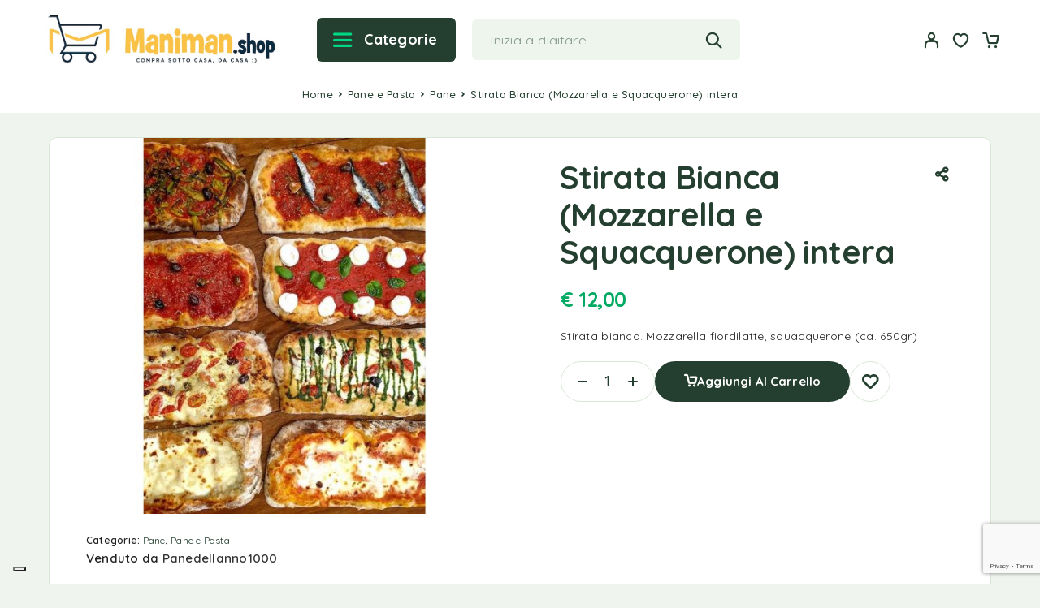

--- FILE ---
content_type: text/html; charset=UTF-8
request_url: https://maniman.shop/prodotto/stirata-bianca-mozzarella-e-squacquerone-intera/
body_size: 27781
content:
<!DOCTYPE html>
<html lang="it-IT">
<head>
    <meta charset="UTF-8">
	<meta name="viewport" content="width=device-width, initial-scale=1, maximum-scale=1, user-scalable=no"/>
	<meta name="format-detection" content="telephone=no"/>
	<link rel="profile" href="//gmpg.org/xfn/11">
	<title>Stirata Bianca (Mozzarella e Squacquerone) intera &#8211; Maniman.shop</title>
<meta name='robots' content='max-image-preview:large' />
			<link rel="stylesheet" href="//fonts.googleapis.com/css?family=Quicksand%3Aregular%2C500%2C600%2C700%26subset%3Dlatin%2Clatin-ext&#038;display=swap">
				<link rel="stylesheet" href="https://maniman.shop/wp-content/themes/tastydaily/assets/font/theme-icons.css?ver=1767658114">
				<script>var ideapark_supports_html5_storage=!1;try{ideapark_supports_html5_storage="localStorage"in window&&null!==window.localStorage,window.localStorage.setItem("ip","test"),window.localStorage.removeItem("ip")}catch(t){ideapark_supports_html5_storage=!1}</script>
		<link rel='dns-prefetch' href='//code.jquery.com' />
<link rel="alternate" type="application/rss+xml" title="Maniman.shop &raquo; Feed" href="https://maniman.shop/feed/" />
<link rel="alternate" type="application/rss+xml" title="Maniman.shop &raquo; Feed dei commenti" href="https://maniman.shop/comments/feed/" />
<link rel="alternate" title="oEmbed (JSON)" type="application/json+oembed" href="https://maniman.shop/wp-json/oembed/1.0/embed?url=https%3A%2F%2Fmaniman.shop%2Fprodotto%2Fstirata-bianca-mozzarella-e-squacquerone-intera%2F" />
<link rel="alternate" title="oEmbed (XML)" type="text/xml+oembed" href="https://maniman.shop/wp-json/oembed/1.0/embed?url=https%3A%2F%2Fmaniman.shop%2Fprodotto%2Fstirata-bianca-mozzarella-e-squacquerone-intera%2F&#038;format=xml" />
<style id='wp-img-auto-sizes-contain-inline-css' type='text/css'>
img:is([sizes=auto i],[sizes^="auto," i]){contain-intrinsic-size:3000px 1500px}
/*# sourceURL=wp-img-auto-sizes-contain-inline-css */
</style>
<style id='wp-emoji-styles-inline-css' type='text/css'>

	img.wp-smiley, img.emoji {
		display: inline !important;
		border: none !important;
		box-shadow: none !important;
		height: 1em !important;
		width: 1em !important;
		margin: 0 0.07em !important;
		vertical-align: -0.1em !important;
		background: none !important;
		padding: 0 !important;
	}
/*# sourceURL=wp-emoji-styles-inline-css */
</style>
<style id='classic-theme-styles-inline-css' type='text/css'>
/*! This file is auto-generated */
.wp-block-button__link{color:#fff;background-color:#32373c;border-radius:9999px;box-shadow:none;text-decoration:none;padding:calc(.667em + 2px) calc(1.333em + 2px);font-size:1.125em}.wp-block-file__button{background:#32373c;color:#fff;text-decoration:none}
/*# sourceURL=/wp-includes/css/classic-themes.min.css */
</style>
<link rel='stylesheet' id='contact-form-7-css' href='https://maniman.shop/wp-content/plugins/contact-form-7/includes/css/styles.css?ver=6.1.4' type='text/css' media='all' />
<link rel='stylesheet' id='jquery-ui-css-css' href='https://code.jquery.com/ui/1.13.2/themes/redmond/jquery-ui.css?ver=1.13.2' type='text/css' media='all' />
<style id='mms-product-day-off-style-inline-css' type='text/css'>
.mms-day-off-note{display:block;margin-top:6px;}.mms-day-off-wrap{display:inline-flex;flex-direction:column;gap:4px;}.mms-day-off-label{font-size:0.7em;font-weight:600;color:#64748b;}.mms-day-off-days{display:inline-flex;align-items:center;gap:6px;padding:4px 6px;border:1px solid #e2e8f0;border-radius:8px;background:#fff;font-size:0.75em;line-height:1;}.mms-day-off-day{display:inline-flex;align-items:center;justify-content:center;min-width:1.4em;height:1.4em;padding:0 0.15em;border-radius:4px;font-weight:600;letter-spacing:0.02em;}.mms-day-off-day.is-available{color:#166534;background:#dcfce7;}.mms-day-off-day.is-unavailable{color:#94a3b8;background:transparent;}
/*# sourceURL=mms-product-day-off-style-inline-css */
</style>
<style id='woocommerce-inline-inline-css' type='text/css'>
.woocommerce form .form-row .required { visibility: visible; }
/*# sourceURL=woocommerce-inline-inline-css */
</style>
<link rel='stylesheet' id='gateway-css' href='https://maniman.shop/wp-content/plugins/woocommerce-paypal-payments/modules/ppcp-button/assets/css/gateway.css?ver=3.3.2' type='text/css' media='all' />
<link rel='stylesheet' id='tastydaily-child-style-css' href='https://maniman.shop/wp-content/themes/tastydaily-child/style.css?ver=1768859266' type='text/css' media='all' />
<link rel='stylesheet' id='ideapark_fonts-icons-css' href='https://maniman.shop/wp-content/uploads/ideapark_fonts/font-style-e2f6b96b.min.css?ver=6.9' type='text/css' media='all' />
<link rel='stylesheet' id='ideapark-core-css' href='https://maniman.shop/wp-content/uploads/tastydaily/min.css?ver=1767694115' type='text/css' media='all' />
<style id='ideapark-core-inline-css' type='text/css'>

@font-face {
font-family: 'star';
src: url('//maniman.shop/wp-content/plugins/woocommerce/assets/fonts/star.eot');
src: url('//maniman.shop/wp-content/plugins/woocommerce/assets/fonts/star.eot?#iefix') format('embedded-opentype'),
	url('//maniman.shop/wp-content/plugins/woocommerce/assets/fonts/star.woff') format('woff'),
	url('//maniman.shop/wp-content/plugins/woocommerce/assets/fonts/star.ttf') format('truetype'),
	url('//maniman.shop/wp-content/plugins/woocommerce/assets/fonts/star.svg#star') format('svg');
font-weight: normal;
font-style: normal;
}
/*# sourceURL=ideapark-core-inline-css */
</style>
<link rel='stylesheet' id='elementor-frontend-css' href='https://maniman.shop/wp-content/uploads/elementor/css/custom-frontend.min.css?ver=1768594722' type='text/css' media='all' />
<style id='elementor-frontend-inline-css' type='text/css'>

			.elementor-column-gap-default > .elementor-row > .elementor-column > .elementor-element-populated,
			.elementor-column-gap-default > .elementor-column > .elementor-element-populated { padding: 0; }
			.e-con {
			--container-default-padding-top: 0;
			--container-default-padding-bottom: 0;
			--container-default-padding-left: 0;
			--container-default-padding-right: 0;
			}
/*# sourceURL=elementor-frontend-inline-css */
</style>
<link rel='stylesheet' id='elementor-post-568-css' href='https://maniman.shop/wp-content/uploads/elementor/css/post-568.css?ver=1768594723' type='text/css' media='all' />
<link rel='stylesheet' id='widget-icon-list-css' href='https://maniman.shop/wp-content/uploads/elementor/css/custom-widget-icon-list.min.css?ver=1768594722' type='text/css' media='all' />
<link rel='stylesheet' id='widget-image-css' href='https://maniman.shop/wp-content/plugins/elementor/assets/css/widget-image.min.css?ver=3.31.2' type='text/css' media='all' />
<link rel='stylesheet' id='widget-heading-css' href='https://maniman.shop/wp-content/plugins/elementor/assets/css/widget-heading.min.css?ver=3.31.2' type='text/css' media='all' />
<link rel='stylesheet' id='widget-spacer-css' href='https://maniman.shop/wp-content/plugins/elementor/assets/css/widget-spacer.min.css?ver=3.31.2' type='text/css' media='all' />
<script type="text/template" id="tmpl-variation-template">
	<div class="woocommerce-variation-description">{{{ data.variation.variation_description }}}</div>
	<div class="woocommerce-variation-price">{{{ data.variation.price_html }}}</div>
	<div class="woocommerce-variation-availability">{{{ data.variation.availability_html }}}</div>
</script>
<script type="text/template" id="tmpl-unavailable-variation-template">
	<p role="alert">Questo prodotto non è disponibile. Scegli un&#039;altra combinazione.</p>
</script>
<script type="text/javascript" src="https://maniman.shop/wp-includes/js/jquery/jquery.min.js?ver=3.7.1" id="jquery-core-js"></script>
<script type="text/javascript" src="https://maniman.shop/wp-includes/js/jquery/jquery-migrate.min.js?ver=3.4.1" id="jquery-migrate-js"></script>
<script type="text/javascript" id="jquery-js-after">
/* <![CDATA[ */
(function(w){w.mmsAjax=w.mmsAjax||{};if(!w.mmsAjax.ajax_url){w.mmsAjax.ajax_url="https:\/\/maniman.shop\/wp-admin\/admin-ajax.php";}w.mmsAjax.nonce="bad6efc52a";})(window);
//# sourceURL=jquery-js-after
/* ]]> */
</script>
<script type="text/javascript" id="tp-js-js-extra">
/* <![CDATA[ */
var trustpilot_settings = {"key":"AptWKSgL1h3y6I1d","TrustpilotScriptUrl":"https://invitejs.trustpilot.com/tp.min.js","IntegrationAppUrl":"//ecommscript-integrationapp.trustpilot.com","PreviewScriptUrl":"//ecommplugins-scripts.trustpilot.com/v2.1/js/preview.min.js","PreviewCssUrl":"//ecommplugins-scripts.trustpilot.com/v2.1/css/preview.min.css","PreviewWPCssUrl":"//ecommplugins-scripts.trustpilot.com/v2.1/css/preview_wp.css","WidgetScriptUrl":"//widget.trustpilot.com/bootstrap/v5/tp.widget.bootstrap.min.js"};
//# sourceURL=tp-js-js-extra
/* ]]> */
</script>
<script type="text/javascript" src="https://maniman.shop/wp-content/plugins/trustpilot-reviews/review/assets/js/headerScript.min.js?ver=1.0&#039; async=&#039;async" id="tp-js-js"></script>
<script type="text/javascript" id="wc-single-product-js-extra">
/* <![CDATA[ */
var wc_single_product_params = {"i18n_required_rating_text":"Seleziona una valutazione","i18n_rating_options":["1 stella su 5","2 stelle su 5","3 stelle su 5","4 stelle su 5","5 stelle su 5"],"i18n_product_gallery_trigger_text":"Visualizza la galleria di immagini a schermo intero","review_rating_required":"yes","flexslider":{"rtl":false,"animation":"slide","smoothHeight":true,"directionNav":false,"controlNav":"thumbnails","slideshow":false,"animationSpeed":500,"animationLoop":false,"allowOneSlide":false},"zoom_enabled":"","zoom_options":[],"photoswipe_enabled":"","photoswipe_options":{"shareEl":false,"closeOnScroll":false,"history":false,"hideAnimationDuration":0,"showAnimationDuration":0},"flexslider_enabled":""};
//# sourceURL=wc-single-product-js-extra
/* ]]> */
</script>
<script type="text/javascript" src="https://maniman.shop/wp-content/plugins/woocommerce/assets/js/frontend/single-product.min.js?ver=10.4.3" id="wc-single-product-js" defer="defer" data-wp-strategy="defer"></script>
<script type="text/javascript" src="https://maniman.shop/wp-content/plugins/woocommerce/assets/js/js-cookie/js.cookie.min.js?ver=2.1.4-wc.10.4.3" id="wc-js-cookie-js" defer="defer" data-wp-strategy="defer"></script>
<script type="text/javascript" id="WCPAY_ASSETS-js-extra">
/* <![CDATA[ */
var wcpayAssets = {"url":"https://maniman.shop/wp-content/plugins/woocommerce-payments/dist/"};
//# sourceURL=WCPAY_ASSETS-js-extra
/* ]]> */
</script>
<link rel="https://api.w.org/" href="https://maniman.shop/wp-json/" /><link rel="alternate" title="JSON" type="application/json" href="https://maniman.shop/wp-json/wp/v2/product/13513" /><link rel="EditURI" type="application/rsd+xml" title="RSD" href="https://maniman.shop/xmlrpc.php?rsd" />
<meta name="generator" content="WordPress 6.9" />
<meta name="generator" content="Theme Plugin 1.23" />
<meta name="generator" content="WooCommerce 10.4.3" />
<meta name="generator" content="Tasty Daily 1.23" />
<link rel="canonical" href="https://maniman.shop/prodotto/stirata-bianca-mozzarella-e-squacquerone-intera/" />
<link rel='shortlink' href='https://maniman.shop/?p=13513' />
	<noscript><style>.woocommerce-product-gallery{ opacity: 1 !important; }</style></noscript>
	<meta name="generator" content="Elementor 3.31.2; features: e_font_icon_svg, additional_custom_breakpoints, e_element_cache; settings: css_print_method-external, google_font-enabled, font_display-swap">
<link rel="preconnect" href="//code.tidio.co">			<style>
				.e-con.e-parent:nth-of-type(n+4):not(.e-lazyloaded):not(.e-no-lazyload),
				.e-con.e-parent:nth-of-type(n+4):not(.e-lazyloaded):not(.e-no-lazyload) * {
					background-image: none !important;
				}
				@media screen and (max-height: 1024px) {
					.e-con.e-parent:nth-of-type(n+3):not(.e-lazyloaded):not(.e-no-lazyload),
					.e-con.e-parent:nth-of-type(n+3):not(.e-lazyloaded):not(.e-no-lazyload) * {
						background-image: none !important;
					}
				}
				@media screen and (max-height: 640px) {
					.e-con.e-parent:nth-of-type(n+2):not(.e-lazyloaded):not(.e-no-lazyload),
					.e-con.e-parent:nth-of-type(n+2):not(.e-lazyloaded):not(.e-no-lazyload) * {
						background-image: none !important;
					}
				}
			</style>
			<link rel="icon" href="https://maniman.shop/wp-content/uploads/2025/08/cropped-favicon-32x32.jpg" sizes="32x32" />
<link rel="icon" href="https://maniman.shop/wp-content/uploads/2025/08/cropped-favicon-192x192.jpg" sizes="192x192" />
<link rel="apple-touch-icon" href="https://maniman.shop/wp-content/uploads/2025/08/cropped-favicon-180x180.jpg" />
<meta name="msapplication-TileImage" content="https://maniman.shop/wp-content/uploads/2025/08/cropped-favicon-270x270.jpg" />
	
	<script defer src="https://embeds.iubenda.com/widgets/84bb8b56-45b1-4cfc-bf57-fdbeeafd3400.js"></script>
	
	<!-- Google Tag Manager -->
<script>
(function(w,d,s,l,i){w[l]=w[l]||[];w[l].push({'gtm.start':
new Date().getTime(),event:'gtm.js'});var f=d.getElementsByTagName(s)[0],
j=d.createElement(s),dl=l!='dataLayer'?'&l='+l:'';j.async=true;j.src=
'https://www.googletagmanager.com/gtm.js?id='+i+dl;f.parentNode.insertBefore(j,f);
})(window,document,'script','dataLayer','GTM-N4MF5D7');
</script>
<!-- End Google Tag Manager -->
<link rel='stylesheet' id='wc-blocks-style-css' href='https://maniman.shop/wp-content/plugins/woocommerce/assets/client/blocks/wc-blocks.css?ver=wc-10.4.3' type='text/css' media='all' />
<link rel='stylesheet' id='elementor-post-1756-css' href='https://maniman.shop/wp-content/uploads/elementor/css/post-1756.css?ver=1768594723' type='text/css' media='all' />
<link rel='stylesheet' id='elementor-post-12-css' href='https://maniman.shop/wp-content/uploads/elementor/css/post-12.css?ver=1768594723' type='text/css' media='all' />
<link rel='stylesheet' id='elementor-gf-local-roboto-css' href='https://maniman.shop/wp-content/uploads/elementor/google-fonts/css/roboto.css?ver=1767728958' type='text/css' media='all' />
<link rel='stylesheet' id='elementor-gf-local-robotoslab-css' href='https://maniman.shop/wp-content/uploads/elementor/google-fonts/css/robotoslab.css?ver=1767728965' type='text/css' media='all' />
</head>
<body class="wp-singular product-template-default single single-product postid-13513 wp-theme-tastydaily wp-child-theme-tastydaily-child theme-tastydaily woocommerce woocommerce-page woocommerce-no-js woo-variation-swatches wvs-behavior-blur wvs-theme-tastydaily-child wvs-tooltip h-preload woocommerce-on h-ltr h-wpml elementor-default elementor-kit-12">
    <!-- Google Tag Manager (noscript) -->
<noscript>
<iframe src="https://www.googletagmanager.com/ns.html?id=GTM-N4MF5D7"
height="0" width="0" style="display:none;visibility:hidden"></iframe>
</noscript>
<!-- End Google Tag Manager (noscript) -->
<div class="l-wrap"><div class="c-header-search disabled js-ajax-search">
	<div class="c-header-search__wrap">
		<div class="c-header-search__shadow" id="js-search-div-close"></div>
		<div class="c-header-search__form">
			<div class="c-header-search__tip">Cosa stai cercando?</div>
						
<form role="search" class="js-search-form" method="get" action="https://maniman.shop/">
	<div class="c-header-search__input-block">
		<input class="js-ajax-search-input h-cb c-header-search__input" autocomplete="off" type="text" name="s" placeholder="Inizia a digitare..." value="" />
		<button class="js-search-clear h-cb c-header-search__clear" type="button"><i class="ip-close-small c-header-search__clear-svg"></i><span class="c-header-search__clear-text">Cancella</span></button>
		
	</div>
	
</form>					</div>
		<div class="l-section l-section--container c-header-search__result js-ajax-search-result">

		</div>
		<button type="button" class="h-cb h-cb--svg c-header-search__close" id="js-search-close"><i
				class="ip-close-menu"></i></button>
	</div>
</div>
		<header class="l-section" id="main-header" data-type="header-type-2">
				<div
			id="js-header-outer-mobile"
			class="c-header__outer c-header__outer--mobile c-header__outer--header-type-2 c-header__outer--header-type-mobile-2">
			<div
				id="js-header-mobile"
				class="c-header c-header--header-type-2 c-header--header-type-mobile-2 c-header--buttons-3 c-header--mobile">
				<div
					class="c-header__row c-header__row--logo-left">
											<button class="h-cb h-cb--svg c-header__menu-button" id="js-mobile-menu-open" type="button"
		aria-label="Menu"><i
		class="ip-hamburger_menu c-header__menu-button-icon"></i></button>						<div
	class="c-header__logo c-header__logo--mobile c-header__logo--header-type-mobile-2">
	<a href="https://maniman.shop/"
																							class="c-header__logo-link">							<img fetchpriority="high" fetchpriority="high"  width="800" height="204" 				src="https://maniman.shop/wp-content/uploads/2025/08/Manimanshop-Logo-Orizzontale-email.jpg"
				alt="Maniman.shop"
				class="c-header__logo-img c-header__logo-img--mobile "/>
		
		
		</a></div>							<div
		class="c-header__col-mobile-buttons c-header__col-mobile-buttons--3">
		<div class="c-header__auth-button">
		<a class="c-header__button-link c-header__button-link--account" title="Accedi" href="https://maniman.shop/my-account/" rel="nofollow" aria-label="Il mio account"><i class="ip-user"><!-- --></i></a>	</div>
	<div class="c-header__wishlist">
		<a class="c-header__button-link" aria-label="Lista dei desideri"
		   href="https://maniman.shop/wishlist/"><i class="ip-wishlist c-header__wishlist-icon"></i><span class="js-wishlist-info"></span></a>
	</div>
	<div class="c-header__cart c-header__cart--default js-cart">
		<a class="c-header__button-link js-cart-sidebar-open"
		   href="https://maniman.shop/cart/" aria-label="Carrello">
			<i class="ip-cart c-header__cart-icon"><!-- --></i><span class="js-cart-info"></span>		</a>
			</div>	</div>
									</div>
			</div>
		</div>
					<div
		class="c-shop-sidebar  c-shop-sidebar--mobile-only  js-cart-sidebar">
		<div class="c-shop-sidebar__wrap js-cart-sidebar-wrap">
			<div class="c-shop-sidebar__buttons">
				<button type="button" class="h-cb c-shop-sidebar__close js-cart-sidebar-close"><i
						class="ip-close-middle"></i></button>
			</div>
			<div class="c-shop-sidebar__content c-shop-sidebar__content--popup">
				<div class="widget_shopping_cart_content"></div>
			</div>
		</div>
	</div>
			<div class="c-shop-sidebar__shadow js-cart-sidebar-shadow"></div>
			<div
			class="c-header__menu c-header--mobile c-header__menu--header-type-mobile-2"
			id="js-mobile-menu">
			<div class="c-header__menu-shadow"></div>
			<div class="c-header__menu-buttons">
				<button
					id="js-mobile-menu-back"
					type="button" class="h-cb h-cb--svg c-header__menu-back"><i
						class="ip-select-bold c-header__menu-back-svg"></i>Indietro				</button>
				<button
					id="js-mobile-menu-close"
					type="button" class="h-cb h-cb--svg c-header__menu-close"><i
						class="ip-close-menu c-header__menu-close-svg"></i></button>
			</div>
			<div class="c-header__menu-content c-header__menu-content--mobile-buttons-menu">
				<div id="js-mobile-menu-wrap" class="c-header__menu-wrap"></div>
				<nav itemscope itemtype="http://schema.org/SiteNavigationElement" class="c-mobile-menu c-mobile-menu--top-menu"><ul id="mobile-top-menu" class="c-mobile-menu__list"><li id="menu-item-4603" class="c-mobile-menu__item menu-item-4603 c-mobile-menu__item--has-children"><a href="https://maniman.shop/categoria-prodotto/frutta-e-verdura/frutta/"><i class="c-mobile-menu__icon fi-bd21-fruit"></i>Frutta</a><div class="c-mobile-menu__submenu c-mobile-menu__submenu--content">		<div data-elementor-type="wp-post" data-elementor-id="1756" class="elementor elementor-1756">
				<div class="elementor-element elementor-element-84c7880 e-flex e-con-boxed e-con e-parent" data-id="84c7880" data-element_type="container" data-settings="{&quot;background_background&quot;:&quot;classic&quot;}">
					<div class="e-con-inner">
		<div class="elementor-element elementor-element-b0081df e-con-full e-flex e-con e-child" data-id="b0081df" data-element_type="container">
				<div class="elementor-element elementor-element-0e9ffaa elementor-hidden-tablet elementor-hidden-mobile elementor-widget elementor-widget-heading" data-id="0e9ffaa" data-element_type="widget" data-widget_type="heading.default">
				<div class="elementor-widget-container">
					<h2 class="elementor-heading-title elementor-size-default">Frutta Fresca</h2>				</div>
				</div>
				</div>
		<div class="elementor-element elementor-element-ce31da9 e-con-full e-flex e-con e-child" data-id="ce31da9" data-element_type="container">
				<div class="elementor-element elementor-element-9efd084 elementor-widget elementor-widget-ideapark-woocommerce-grid" data-id="9efd084" data-element_type="widget" data-widget_type="ideapark-woocommerce-grid.default">
				<div class="elementor-widget-container">
					<div class="c-ip-woocommerce-grid">					<div class="woocommerce columns-4 "><div class="c-ip-product-grid__list"><div class="c-ip-product-grid__item">
	<div class="c-ip-product-grid__thumb-col">
		<a href="https://maniman.shop/prodotto/arance-da-spremuta/">
			<img width="115" height="115" src="https://maniman.shop/wp-content/uploads/woocommerce-placeholder.webp" class="c-ip-product-grid__thumb" alt="Segnaposto" decoding="async" srcset="https://maniman.shop/wp-content/uploads/woocommerce-placeholder.webp 1200w, https://maniman.shop/wp-content/uploads/woocommerce-placeholder-460x460.webp 460w, https://maniman.shop/wp-content/uploads/woocommerce-placeholder-115x115.webp 115w, https://maniman.shop/wp-content/uploads/woocommerce-placeholder-765x765.webp 765w, https://maniman.shop/wp-content/uploads/woocommerce-placeholder-920x920.webp 920w" sizes="(max-width: 115px) 100vw, 115px" />		</a>
	</div>
	<div class="c-ip-product-grid__title-col">

		<div class="c-ip-product-grid__title">
			<a class="c-ip-product-grid__title-link"
			   href="https://maniman.shop/prodotto/arance-da-spremuta/">Arance da spremuta</a>
		</div>

				<div class="c-ip-product-grid__price"><span class="woocommerce-Price-amount amount"><bdi><span class="woocommerce-Price-currencySymbol">&euro;</span>&nbsp;1,00</bdi></span> <small class="mms-portion-label">(porzione 500g)</small></div>	</div>
</div><div class="c-ip-product-grid__item">
	<div class="c-ip-product-grid__thumb-col">
		<a href="https://maniman.shop/prodotto/arance-tarocco-cal-8-italia-cat-1/">
			<img width="115" height="115" src="https://maniman.shop/wp-content/uploads/2025/11/marco_marchese-arance-tarocco-cal-8-italia-cat-1-115x115.jpg" class="c-ip-product-grid__thumb" alt="Arance tarocco cal.8 Italia cat.1" decoding="async" srcset="https://maniman.shop/wp-content/uploads/2025/11/marco_marchese-arance-tarocco-cal-8-italia-cat-1-115x115.jpg 115w, https://maniman.shop/wp-content/uploads/2025/11/marco_marchese-arance-tarocco-cal-8-italia-cat-1-50x50.jpg 50w, https://maniman.shop/wp-content/uploads/2025/11/marco_marchese-arance-tarocco-cal-8-italia-cat-1-100x100.jpg 100w" sizes="(max-width: 115px) 100vw, 115px" />		</a>
	</div>
	<div class="c-ip-product-grid__title-col">

		<div class="c-ip-product-grid__title">
			<a class="c-ip-product-grid__title-link"
			   href="https://maniman.shop/prodotto/arance-tarocco-cal-8-italia-cat-1/">Arance tarocco cal.8 Italia cat.1</a>
		</div>

				<div class="c-ip-product-grid__price"><span class="woocommerce-Price-amount amount"><bdi><span class="woocommerce-Price-currencySymbol">&euro;</span>&nbsp;3,00</bdi></span> <small class="mms-portion-label">(porzione 1000g)</small></div>	</div>
</div><div class="c-ip-product-grid__item">
	<div class="c-ip-product-grid__thumb-col">
		<a href="https://maniman.shop/prodotto/mele-fuji-marlene-italia-cat-1/">
			<img loading="lazy" loading="lazy" width="115" height="115" src="https://maniman.shop/wp-content/uploads/2025/11/marco_marchese-mele-fuji-marlene-italia-cat-1-115x115.jpg" class="c-ip-product-grid__thumb" alt="Mele Fuji Marlene Italia cat.1" decoding="async" srcset="https://maniman.shop/wp-content/uploads/2025/11/marco_marchese-mele-fuji-marlene-italia-cat-1-115x115.jpg 115w, https://maniman.shop/wp-content/uploads/2025/11/marco_marchese-mele-fuji-marlene-italia-cat-1-50x50.jpg 50w, https://maniman.shop/wp-content/uploads/2025/11/marco_marchese-mele-fuji-marlene-italia-cat-1-100x100.jpg 100w" sizes="(max-width: 115px) 100vw, 115px" />		</a>
	</div>
	<div class="c-ip-product-grid__title-col">

		<div class="c-ip-product-grid__title">
			<a class="c-ip-product-grid__title-link"
			   href="https://maniman.shop/prodotto/mele-fuji-marlene-italia-cat-1/">Mele Fuji Marlene Italia cat.1</a>
		</div>

					</div>
</div><!-- grid-end -->
</div></div>				</div>				</div>
				</div>
				</div>
		<div class="elementor-element elementor-element-f8b97e5 e-con-full e-flex e-con e-child" data-id="f8b97e5" data-element_type="container" data-settings="{&quot;background_background&quot;:&quot;classic&quot;}">
				<div class="elementor-element elementor-element-2f4b835 elementor-widget elementor-widget-heading" data-id="2f4b835" data-element_type="widget" data-widget_type="heading.default">
				<div class="elementor-widget-container">
					<h2 class="elementor-heading-title elementor-size-default">Prova ora le <br>ultime novità!</h2>				</div>
				</div>
				<div class="elementor-element elementor-element-6a9a818 elementor-widget elementor-widget-heading" data-id="6a9a818" data-element_type="widget" data-widget_type="heading.default">
				<div class="elementor-widget-container">
					<h2 class="elementor-heading-title elementor-size-default"> </h2>				</div>
				</div>
				<div class="elementor-element elementor-element-1140711 elementor-widget elementor-widget-button" data-id="1140711" data-element_type="widget" data-widget_type="button.default">
				<div class="elementor-widget-container">
									<div class="elementor-button-wrapper">
					<a class="elementor-button elementor-button-link elementor-size-sm" href="https://maniman.shop/">
						<span class="elementor-button-content-wrapper">
									<span class="elementor-button-text">Ordina ora</span>
					</span>
					</a>
				</div>
								</div>
				</div>
				</div>
					</div>
				</div>
				</div>
		</div></li>
<li id="menu-item-4604" class="c-mobile-menu__item c-mobile-menu__item--has-children menu-item-4604"><a href="https://maniman.shop/categoria-prodotto/carne-e-salumi/"><i class="c-mobile-menu__icon fi-bd21-meat"></i>Carne e Salumi</a>
<ul class="c-mobile-menu__submenu">
	<li id="menu-item--17400" class="c-mobile-menu__subitem"><a href="https://maniman.shop/categoria-prodotto/carne-e-salumi/ovini/">Ovini</a></li>
	<li id="menu-item--17500" class="c-mobile-menu__subitem"><a href="https://maniman.shop/categoria-prodotto/carne-e-salumi/pollo/">Pollo</a></li>
	<li id="menu-item--17600" class="c-mobile-menu__subitem"><a href="https://maniman.shop/categoria-prodotto/carne-e-salumi/tacchino/">Tacchino</a></li>
	<li id="menu-item--17700" class="c-mobile-menu__subitem"><a href="https://maniman.shop/categoria-prodotto/carne-e-salumi/suino/">Suino</a></li>
	<li id="menu-item--17800" class="c-mobile-menu__subitem"><a href="https://maniman.shop/categoria-prodotto/carne-e-salumi/coniglio/">Coniglio</a></li>
	<li id="menu-item--18000" class="c-mobile-menu__subitem"><a href="https://maniman.shop/categoria-prodotto/carne-e-salumi/vitello/">Vitello</a></li>
	<li id="menu-item--18100" class="c-mobile-menu__subitem"><a href="https://maniman.shop/categoria-prodotto/carne-e-salumi/vitellone/">Vitellone</a></li>
	<li id="menu-item--18900" class="c-mobile-menu__subitem"><a href="https://maniman.shop/categoria-prodotto/carne-e-salumi/maiale/">Maiale</a></li>
	<li id="menu-item--19100" class="c-mobile-menu__subitem"><a href="https://maniman.shop/categoria-prodotto/carne-e-salumi/manzo/">Manzo</a></li>
	<li id="menu-item--21100" class="c-mobile-menu__subitem"><a href="https://maniman.shop/categoria-prodotto/carne-e-salumi/affettati/">Affettati</a></li>
	<li id="menu-item--21300" class="c-mobile-menu__subitem"><a href="https://maniman.shop/categoria-prodotto/carne-e-salumi/insaccati/">Insaccati</a></li>
	<li id="menu-item--22700" class="c-mobile-menu__subitem"><a href="https://maniman.shop/categoria-prodotto/carne-e-salumi/agnello/">Agnello</a></li>
	<li id="menu-item--23700" class="c-mobile-menu__subitem"><a href="https://maniman.shop/categoria-prodotto/carne-e-salumi/castrato/">Castrato</a></li>
	<li id="menu-item--27600" class="c-mobile-menu__subitem"><a href="https://maniman.shop/categoria-prodotto/carne-e-salumi/chianina/">Chianina</a></li>
	<li id="menu-item--27800" class="c-mobile-menu__subitem"><a href="https://maniman.shop/categoria-prodotto/carne-e-salumi/dry-aged/">Dry Aged</a></li>
</ul>
</li>
<li id="menu-item-4605" class="c-mobile-menu__item c-mobile-menu__item--has-children menu-item-4605"><a href="https://maniman.shop/categoria-prodotto/gastronomia/"><i class="c-mobile-menu__icon fi-bd21-other"></i>Gastronomia</a>
<ul class="c-mobile-menu__submenu">
	<li id="menu-item--16901" class="c-mobile-menu__subitem"><a href="https://maniman.shop/categoria-prodotto/gastronomia/antipasti/">Antipasti</a></li>
	<li id="menu-item--17001" class="c-mobile-menu__subitem"><a href="https://maniman.shop/categoria-prodotto/gastronomia/aperitivo/">Aperitivo</a></li>
	<li id="menu-item--17901" class="c-mobile-menu__subitem"><a href="https://maniman.shop/categoria-prodotto/gastronomia/secondi-piatti/">Secondi Piatti</a></li>
	<li id="menu-item--22801" class="c-mobile-menu__subitem"><a href="https://maniman.shop/categoria-prodotto/gastronomia/primi-piatti/">Primi Piatti</a></li>
	<li id="menu-item--23401" class="c-mobile-menu__subitem"><a href="https://maniman.shop/categoria-prodotto/gastronomia/carne/">Carne</a></li>
	<li id="menu-item--25101" class="c-mobile-menu__subitem"><a href="https://maniman.shop/categoria-prodotto/gastronomia/pesce-gastronomia/">Pesce</a></li>
	<li id="menu-item--28001" class="c-mobile-menu__subitem"><a href="https://maniman.shop/categoria-prodotto/gastronomia/filetti-gastronomia/">Filetti</a></li>
</ul>
</li>
<li id="menu-item-4349" class="c-mobile-menu__item menu-item-4349"><a href="https://maniman.shop/store-listing/"><i class="c-mobile-menu__icon fi-bd21-shop"></i>Tutti i Negozi</a></li>
<li id="menu-item-10558" class="c-mobile-menu__item menu-item-10558"><a href="https://maniman.shop/wp-login.php?action=logout&#038;redirect_to=https%3A%2F%2Fmaniman.shop%2F">Esci</a></li>
</ul></nav>					<div class="c-header__mobile_blocks">
		<div class="c-header__top js-mobile-blocks">
						<div class="c-header__top-row-list">
				<div class="c-header__top-row-item c-header__top-row-item--social">
		<div class="c-soc">			<a href="https://www.facebook.com/Manimanshop" class="c-soc__link" target="_blank"
			   aria-label="Facebook"><i
					class="ip-facebook c-soc__icon c-soc__icon--facebook"></i></a>
					<a href="https://www.instagram.com/manimanshop/" class="c-soc__link" target="_blank"
			   aria-label="Instagram"><i
					class="ip-instagram c-soc__icon c-soc__icon--instagram"></i></a>
					<a href="https://www.tiktok.com/@manimanshop" class="c-soc__link" target="_blank"
			   aria-label="TikTok"><i
					class="ip-tiktok c-soc__icon c-soc__icon--tiktok"></i></a>
		</div>	</div>			</div>
		</div>
	</div>
			</div>
								<div class="c-header__menu-bottom c-header__menu-bottom--4 c-header__menu-bottom--menu">
		<button class="h-cb c-header__button-link c-header__search-button js-search-button" type="button" aria-label="Cerca"><i class="ip-search"><!-- --></i></button>
	<div class="c-header__auth-button">
		<a class="c-header__button-link c-header__button-link--account" title="Accedi" href="https://maniman.shop/my-account/" rel="nofollow" aria-label="Il mio account"><i class="ip-user"><!-- --></i></a>	</div>
	<div class="c-header__wishlist">
		<a class="c-header__button-link" aria-label="Lista dei desideri"
		   href="https://maniman.shop/wishlist/"><i class="ip-wishlist c-header__wishlist-icon"></i><span class="js-wishlist-info"></span></a>
	</div>
	<div class="c-header__cart c-header__cart--default js-cart">
		<a class="c-header__button-link js-cart-sidebar-open"
		   href="https://maniman.shop/cart/" aria-label="Carrello">
			<i class="ip-cart c-header__cart-icon"><!-- --></i><span class="js-cart-info"></span>		</a>
			</div>	</div>
					</div>

		
						<div
			id="js-header-outer-desktop"
			class="c-header__outer c-header__outer--desktop c-header__outer--header-type-2">
			<div
				id="js-header-desktop"
				class="c-header c-header--desktop c-header--header-type-2">
				<div
	class="c-header__row c-header__row--header-type-2">
	<div class="c-header__col-left">
		<div
	class="c-header__logo c-header__logo--desktop">
	<a href="https://maniman.shop/" class="c-header__logo-link">							<img loading="lazy" loading="lazy"  width="800" height="204" 				src="https://maniman.shop/wp-content/uploads/2025/08/Manimanshop-Logo-Orizzontale-email.jpg"
				alt="Maniman.shop"
				class="c-header__logo-img c-header__logo-img--desktop "/>
		
		
		</a></div>
	</div>
	<div class="c-header__col-center c-header__col-center--header-type-2">
		<div class="c-header__row-inner">
			<div class="c-header__col-left">
				<div class="c-header__categories">
	<div class="c-header__categories-btn">
					<i class="ip-categories c-header__categories-btn-icon"></i>
				<span class="c-header__categories-btn-text">
			Categorie		</span>
	</div>
	<div class="c-header__categories-menu">
		<nav itemscope itemtype="http://schema.org/SiteNavigationElement" class="c-top-menu"><ul id="top-menu-desktop" class="c-top-menu__list c-top-menu__list--header-type-2"><li class="c-top-menu__item c-top-menu__item--header-type-2 menu-item-4603 c-top-menu__item--has-children js-menu-item"><a href="https://maniman.shop/categoria-prodotto/frutta-e-verdura/frutta/"><i class="c-top-menu__icon c-top-menu__icon--header-type-2 fi-bd21-fruit"></i>Frutta</a><div class="c-top-menu__submenu c-top-menu__submenu--content c-top-menu__submenu--columns-4">		<div data-elementor-type="wp-post" data-elementor-id="1756" class="elementor elementor-1756">
				<div class="elementor-element elementor-element-84c7880 e-flex e-con-boxed e-con e-parent" data-id="84c7880" data-element_type="container" data-settings="{&quot;background_background&quot;:&quot;classic&quot;}">
					<div class="e-con-inner">
		<div class="elementor-element elementor-element-b0081df e-con-full e-flex e-con e-child" data-id="b0081df" data-element_type="container">
				<div class="elementor-element elementor-element-0e9ffaa elementor-hidden-tablet elementor-hidden-mobile elementor-widget elementor-widget-heading" data-id="0e9ffaa" data-element_type="widget" data-widget_type="heading.default">
				<div class="elementor-widget-container">
					<h2 class="elementor-heading-title elementor-size-default">Frutta Fresca</h2>				</div>
				</div>
				</div>
		<div class="elementor-element elementor-element-ce31da9 e-con-full e-flex e-con e-child" data-id="ce31da9" data-element_type="container">
				<div class="elementor-element elementor-element-9efd084 elementor-widget elementor-widget-ideapark-woocommerce-grid" data-id="9efd084" data-element_type="widget" data-widget_type="ideapark-woocommerce-grid.default">
				<div class="elementor-widget-container">
					<div class="c-ip-woocommerce-grid">					<div class="woocommerce columns-4 "><div class="c-ip-product-grid__list"><div class="c-ip-product-grid__item">
	<div class="c-ip-product-grid__thumb-col">
		<a href="https://maniman.shop/prodotto/arance-da-spremuta/">
			<img width="115" height="115" src="https://maniman.shop/wp-content/uploads/woocommerce-placeholder.webp" class="c-ip-product-grid__thumb" alt="Segnaposto" decoding="async" srcset="https://maniman.shop/wp-content/uploads/woocommerce-placeholder.webp 1200w, https://maniman.shop/wp-content/uploads/woocommerce-placeholder-460x460.webp 460w, https://maniman.shop/wp-content/uploads/woocommerce-placeholder-115x115.webp 115w, https://maniman.shop/wp-content/uploads/woocommerce-placeholder-765x765.webp 765w, https://maniman.shop/wp-content/uploads/woocommerce-placeholder-920x920.webp 920w" sizes="(max-width: 115px) 100vw, 115px" />		</a>
	</div>
	<div class="c-ip-product-grid__title-col">

		<div class="c-ip-product-grid__title">
			<a class="c-ip-product-grid__title-link"
			   href="https://maniman.shop/prodotto/arance-da-spremuta/">Arance da spremuta</a>
		</div>

				<div class="c-ip-product-grid__price"><span class="woocommerce-Price-amount amount"><bdi><span class="woocommerce-Price-currencySymbol">&euro;</span>&nbsp;1,00</bdi></span> <small class="mms-portion-label">(porzione 500g)</small></div>	</div>
</div><div class="c-ip-product-grid__item">
	<div class="c-ip-product-grid__thumb-col">
		<a href="https://maniman.shop/prodotto/arance-tarocco-cal-8-italia-cat-1/">
			<img width="115" height="115" src="https://maniman.shop/wp-content/uploads/2025/11/marco_marchese-arance-tarocco-cal-8-italia-cat-1-115x115.jpg" class="c-ip-product-grid__thumb" alt="Arance tarocco cal.8 Italia cat.1" decoding="async" srcset="https://maniman.shop/wp-content/uploads/2025/11/marco_marchese-arance-tarocco-cal-8-italia-cat-1-115x115.jpg 115w, https://maniman.shop/wp-content/uploads/2025/11/marco_marchese-arance-tarocco-cal-8-italia-cat-1-50x50.jpg 50w, https://maniman.shop/wp-content/uploads/2025/11/marco_marchese-arance-tarocco-cal-8-italia-cat-1-100x100.jpg 100w" sizes="(max-width: 115px) 100vw, 115px" />		</a>
	</div>
	<div class="c-ip-product-grid__title-col">

		<div class="c-ip-product-grid__title">
			<a class="c-ip-product-grid__title-link"
			   href="https://maniman.shop/prodotto/arance-tarocco-cal-8-italia-cat-1/">Arance tarocco cal.8 Italia cat.1</a>
		</div>

				<div class="c-ip-product-grid__price"><span class="woocommerce-Price-amount amount"><bdi><span class="woocommerce-Price-currencySymbol">&euro;</span>&nbsp;3,00</bdi></span> <small class="mms-portion-label">(porzione 1000g)</small></div>	</div>
</div><div class="c-ip-product-grid__item">
	<div class="c-ip-product-grid__thumb-col">
		<a href="https://maniman.shop/prodotto/mele-fuji-marlene-italia-cat-1/">
			<img loading="lazy" loading="lazy" width="115" height="115" src="https://maniman.shop/wp-content/uploads/2025/11/marco_marchese-mele-fuji-marlene-italia-cat-1-115x115.jpg" class="c-ip-product-grid__thumb" alt="Mele Fuji Marlene Italia cat.1" decoding="async" srcset="https://maniman.shop/wp-content/uploads/2025/11/marco_marchese-mele-fuji-marlene-italia-cat-1-115x115.jpg 115w, https://maniman.shop/wp-content/uploads/2025/11/marco_marchese-mele-fuji-marlene-italia-cat-1-50x50.jpg 50w, https://maniman.shop/wp-content/uploads/2025/11/marco_marchese-mele-fuji-marlene-italia-cat-1-100x100.jpg 100w" sizes="(max-width: 115px) 100vw, 115px" />		</a>
	</div>
	<div class="c-ip-product-grid__title-col">

		<div class="c-ip-product-grid__title">
			<a class="c-ip-product-grid__title-link"
			   href="https://maniman.shop/prodotto/mele-fuji-marlene-italia-cat-1/">Mele Fuji Marlene Italia cat.1</a>
		</div>

					</div>
</div><!-- grid-end -->
</div></div>				</div>				</div>
				</div>
				</div>
		<div class="elementor-element elementor-element-f8b97e5 e-con-full e-flex e-con e-child" data-id="f8b97e5" data-element_type="container" data-settings="{&quot;background_background&quot;:&quot;classic&quot;}">
				<div class="elementor-element elementor-element-2f4b835 elementor-widget elementor-widget-heading" data-id="2f4b835" data-element_type="widget" data-widget_type="heading.default">
				<div class="elementor-widget-container">
					<h2 class="elementor-heading-title elementor-size-default">Prova ora le <br>ultime novità!</h2>				</div>
				</div>
				<div class="elementor-element elementor-element-6a9a818 elementor-widget elementor-widget-heading" data-id="6a9a818" data-element_type="widget" data-widget_type="heading.default">
				<div class="elementor-widget-container">
					<h2 class="elementor-heading-title elementor-size-default"> </h2>				</div>
				</div>
				<div class="elementor-element elementor-element-1140711 elementor-widget elementor-widget-button" data-id="1140711" data-element_type="widget" data-widget_type="button.default">
				<div class="elementor-widget-container">
									<div class="elementor-button-wrapper">
					<a class="elementor-button elementor-button-link elementor-size-sm" href="https://maniman.shop/">
						<span class="elementor-button-content-wrapper">
									<span class="elementor-button-text">Ordina ora</span>
					</span>
					</a>
				</div>
								</div>
				</div>
				</div>
					</div>
				</div>
				</div>
		</div></li>
<li class="c-top-menu__item c-top-menu__item--header-type-2 c-top-menu__item--has-children menu-item-4604 js-menu-item"><a href="https://maniman.shop/categoria-prodotto/carne-e-salumi/"><i class="c-top-menu__icon c-top-menu__icon--header-type-2 fi-bd21-meat"></i>Carne e Salumi</a>
<ul class="c-top-menu__submenu c-top-menu__submenu--depth-0 c-top-menu__submenu--columns-1">
	<li class="c-top-menu__subitem c-top-menu__subitem--collapse js-menu-item"><a href="https://maniman.shop/categoria-prodotto/carne-e-salumi/ovini/">Ovini</a></li>
	<li class="c-top-menu__subitem c-top-menu__subitem--collapse js-menu-item"><a href="https://maniman.shop/categoria-prodotto/carne-e-salumi/pollo/">Pollo</a></li>
	<li class="c-top-menu__subitem c-top-menu__subitem--collapse js-menu-item"><a href="https://maniman.shop/categoria-prodotto/carne-e-salumi/tacchino/">Tacchino</a></li>
	<li class="c-top-menu__subitem c-top-menu__subitem--collapse js-menu-item"><a href="https://maniman.shop/categoria-prodotto/carne-e-salumi/suino/">Suino</a></li>
	<li class="c-top-menu__subitem c-top-menu__subitem--collapse js-menu-item"><a href="https://maniman.shop/categoria-prodotto/carne-e-salumi/coniglio/">Coniglio</a></li>
	<li class="c-top-menu__subitem c-top-menu__subitem--collapse js-menu-item"><a href="https://maniman.shop/categoria-prodotto/carne-e-salumi/vitello/">Vitello</a></li>
	<li class="c-top-menu__subitem c-top-menu__subitem--collapse js-menu-item"><a href="https://maniman.shop/categoria-prodotto/carne-e-salumi/vitellone/">Vitellone</a></li>
	<li class="c-top-menu__subitem c-top-menu__subitem--collapse js-menu-item"><a href="https://maniman.shop/categoria-prodotto/carne-e-salumi/maiale/">Maiale</a></li>
	<li class="c-top-menu__subitem c-top-menu__subitem--collapse js-menu-item"><a href="https://maniman.shop/categoria-prodotto/carne-e-salumi/manzo/">Manzo</a></li>
	<li class="c-top-menu__subitem c-top-menu__subitem--collapse js-menu-item"><a href="https://maniman.shop/categoria-prodotto/carne-e-salumi/affettati/">Affettati</a></li>
	<li class="c-top-menu__subitem c-top-menu__subitem--collapse js-menu-item"><a href="https://maniman.shop/categoria-prodotto/carne-e-salumi/insaccati/">Insaccati</a></li>
	<li class="c-top-menu__subitem c-top-menu__subitem--collapse js-menu-item"><a href="https://maniman.shop/categoria-prodotto/carne-e-salumi/agnello/">Agnello</a></li>
	<li class="c-top-menu__subitem c-top-menu__subitem--collapse js-menu-item"><a href="https://maniman.shop/categoria-prodotto/carne-e-salumi/castrato/">Castrato</a></li>
	<li class="c-top-menu__subitem c-top-menu__subitem--collapse js-menu-item"><a href="https://maniman.shop/categoria-prodotto/carne-e-salumi/chianina/">Chianina</a></li>
	<li class="c-top-menu__subitem c-top-menu__subitem--collapse js-menu-item"><a href="https://maniman.shop/categoria-prodotto/carne-e-salumi/dry-aged/">Dry Aged</a></li>
</ul>
</li>
<li class="c-top-menu__item c-top-menu__item--header-type-2 c-top-menu__item--has-children menu-item-4605 js-menu-item"><a href="https://maniman.shop/categoria-prodotto/gastronomia/"><i class="c-top-menu__icon c-top-menu__icon--header-type-2 fi-bd21-other"></i>Gastronomia</a>
<ul class="c-top-menu__submenu c-top-menu__submenu--depth-0 c-top-menu__submenu--columns-1">
	<li class="c-top-menu__subitem c-top-menu__subitem--collapse js-menu-item"><a href="https://maniman.shop/categoria-prodotto/gastronomia/antipasti/">Antipasti</a></li>
	<li class="c-top-menu__subitem c-top-menu__subitem--collapse js-menu-item"><a href="https://maniman.shop/categoria-prodotto/gastronomia/aperitivo/">Aperitivo</a></li>
	<li class="c-top-menu__subitem c-top-menu__subitem--collapse js-menu-item"><a href="https://maniman.shop/categoria-prodotto/gastronomia/secondi-piatti/">Secondi Piatti</a></li>
	<li class="c-top-menu__subitem c-top-menu__subitem--collapse js-menu-item"><a href="https://maniman.shop/categoria-prodotto/gastronomia/primi-piatti/">Primi Piatti</a></li>
	<li class="c-top-menu__subitem c-top-menu__subitem--collapse js-menu-item"><a href="https://maniman.shop/categoria-prodotto/gastronomia/carne/">Carne</a></li>
	<li class="c-top-menu__subitem c-top-menu__subitem--collapse js-menu-item"><a href="https://maniman.shop/categoria-prodotto/gastronomia/pesce-gastronomia/">Pesce</a></li>
	<li class="c-top-menu__subitem c-top-menu__subitem--collapse js-menu-item"><a href="https://maniman.shop/categoria-prodotto/gastronomia/filetti-gastronomia/">Filetti</a></li>
</ul>
</li>
<li class="c-top-menu__item c-top-menu__item--header-type-2 menu-item-4349 js-menu-item"><a href="https://maniman.shop/store-listing/"><i class="c-top-menu__icon c-top-menu__icon--header-type-2 fi-bd21-shop"></i>Tutti i Negozi</a></li>
<li class="c-top-menu__item c-top-menu__item--header-type-2 menu-item-10558 js-menu-item"><a href="https://maniman.shop/wp-login.php?action=logout&#038;redirect_to=https%3A%2F%2Fmaniman.shop%2F">Esci</a></li>
</ul></nav>	</div>
</div>			</div>
			<div class="c-header__col-center">
				<div class="c-header__search disabled js-ajax-search">
		
<form role="search" class="js-search-form" method="get" action="https://maniman.shop/">
	<div class="c-header__search-form">
		<input class="js-ajax-search-input h-cb c-header__search-input" autocomplete="off" type="text" name="s" placeholder="Inizia a digitare..." value="" />
		<button class="js-search-clear h-cb c-header__search-clear" type="button"><i class="ip-close-small c-header__search-clear-svg"></i><span class="c-header__search-clear-text">Cancella</span></button>
		<button type="submit" class="c-header__search-submit h-cb h-cb--svg"><i class="ip-search"></i></button>
	</div>
	
</form>		<div class="c-header__search-result js-ajax-search-result"></div>
</div>			</div>
			<div class="c-header__col-right">
							</div>
		</div>
	</div>
	<div class="c-header__col-right c-header__col-right--buttons">
			<div class="c-header__col-right-wrap">
		<div class="c-header__auth-button">
		<a class="c-header__button-link c-header__button-link--account" title="Accedi" href="https://maniman.shop/my-account/" rel="nofollow" aria-label="Il mio account"><i class="ip-user"><!-- --></i></a>	</div>
	<div class="c-header__wishlist">
		<a class="c-header__button-link" aria-label="Lista dei desideri"
		   href="https://maniman.shop/wishlist/"><i class="ip-wishlist c-header__wishlist-icon"></i><span class="js-wishlist-info"></span></a>
	</div>
	<div class="c-header__cart c-header__cart--default js-cart">
		<a class="c-header__button-link "
		   href="https://maniman.shop/cart/" aria-label="Carrello">
			<i class="ip-cart c-header__cart-icon"><!-- --></i><span class="js-cart-info"></span>		</a>
					<div class="widget_shopping_cart_content"></div>
			</div>	</div>
	</div>
</div>			</div>
		</div>
		
		<div class="c-header--desktop l-section__container" id="js-simple-container"></div>

	</header>

	<div class="l-inner">
		<header
			class="l-section c-page-header c-page-header--header-type-2 c-page-header--default
 c-page-header--product-page c-page-header--low c-page-header--no-title"
			>
						<nav class="c-breadcrumbs"><ol class="c-breadcrumbs__list"><li class="c-breadcrumbs__item"><a href="https://maniman.shop/">Home</a><i class="ip-breadcrumb c-breadcrumbs__separator"><!-- --></i></li><li class="c-breadcrumbs__item"><a href="https://maniman.shop/categoria-prodotto/pane-e-pasta/">Pane e Pasta</a><i class="ip-breadcrumb c-breadcrumbs__separator"><!-- --></i></li><li class="c-breadcrumbs__item"><a href="https://maniman.shop/categoria-prodotto/pane-e-pasta/pane/">Pane</a><i class="ip-breadcrumb c-breadcrumbs__separator"><!-- --></i></li><li class="c-breadcrumbs__item">Stirata Bianca (Mozzarella e Squacquerone) intera</li></ol></nav>
			
												</header>
	
	
					
			<div class="woocommerce-notices-wrapper"></div><div id="product-13513" class="c-product c-product--2-col c-product--tabs-expanded l-section l-section--bottom-margin product type-product post-13513 status-publish first instock product_cat-pane product_cat-pane-e-pasta has-post-thumbnail shipping-taxable purchasable product-type-simple">
	<div
		class="c-product__section l-section  c-product__section--boxed  l-section--top-margin ">
					<div class="c-product__summary c-product__summary--boxed summary entry-summary c-product__summary--2-col">
				<div class="c-product__col-1"><div class="c-product__gallery">
			<div class="c-badge__list c-product__badges"></div>
			

	<div
		data-hash="ce0269d4"
		class="c-product__slider woocommerce-product-gallery h-fade c-product__slider--carousel h-carousel h-carousel--round h-carousel--inner h-carousel--hover h-carousel--dots-hide js-single-product-carousel">
		<div class="c-product__slider-item c-product__slider-item--zoom woocommerce-product-gallery__image " data-thumb-alt="pane_1000-stirata-bianca-mozzarella-e-squacquerone-intera"><a download href="https://maniman.shop/wp-content/uploads/2025/11/pane_1000-stirata-bianca-mozzarella-e-squacquerone-intera.jpg" class="c-product__image-link c-product__image-link--zoom js-product-modal" data-size="715x536" data-index="0" data-product-id="13513" data-elementor-open-lightbox="no" onclick="return false;"><img loading="lazy" loading="lazy" width="715" height="536" src="https://maniman.shop/wp-content/uploads/2025/11/pane_1000-stirata-bianca-mozzarella-e-squacquerone-intera.jpg" class="c-product__slider-img c-product__slider-img--cover" alt="pane_1000-stirata-bianca-mozzarella-e-squacquerone-intera" decoding="async" srcset="https://maniman.shop/wp-content/uploads/2025/11/pane_1000-stirata-bianca-mozzarella-e-squacquerone-intera.jpg 715w, https://maniman.shop/wp-content/uploads/2025/11/pane_1000-stirata-bianca-mozzarella-e-squacquerone-intera-460x345.jpg 460w, https://maniman.shop/wp-content/uploads/2025/11/pane_1000-stirata-bianca-mozzarella-e-squacquerone-intera-231x173.jpg 231w" sizes="(max-width: 715px) 100vw, 715px" /><span class="c-product__loading js-loading-wrap"></span></a></div>	</div>

			</div><!-- .c-product__gallery --><div class="product_meta">

	
	
	<span class="posted_in">Categorie: <a href="https://maniman.shop/categoria-prodotto/pane-e-pasta/pane/" rel="tag">Pane</a>, <a href="https://maniman.shop/categoria-prodotto/pane-e-pasta/" rel="tag">Pane e Pasta</a></span>
	
	<div class='mms-vendor mms-vendor--single'>Venduto da <span class="mms-vendor-text">Panedellanno1000</span></div>
</div></div>				<div class="c-product__col-2"><div class="c-product__share-row"><div class="c-product__share-inner"><h1 class="c-product__title">Stirata Bianca (Mozzarella e Squacquerone) intera</h1></div><div class="c-product__share-button">			<div class="c-product__share">
				<div class="c-post-share"><i class="c-post-share__button ip-share"></i><div class="c-post-share__hint"><a class="c-post-share__link" target="_blank" href="//www.facebook.com/sharer.php?u=https://maniman.shop/prodotto/stirata-bianca-mozzarella-e-squacquerone-intera/" title="Share on Facebook"><i class="ip-facebook c-post-share__icon c-post-share__icon--facebook"></i></a><a class="c-post-share__link" target="_blank" href="//twitter.com/share?url=https://maniman.shop/prodotto/stirata-bianca-mozzarella-e-squacquerone-intera/" title="Share on Twitter"><i class="ip-twitter c-post-share__icon c-post-share__icon--twitter"></i></a><a class="c-post-share__link" target="_blank" href="//pinterest.com/pin/create/button/?url=https://maniman.shop/prodotto/stirata-bianca-mozzarella-e-squacquerone-intera/&amp;media=https://maniman.shop/wp-content/uploads/2025/11/pane_1000-stirata-bianca-mozzarella-e-squacquerone-intera.jpg&amp;description=Stirata+Bianca+%28Mozzarella+e+Squacquerone%29+intera" title="Pin on Pinterest"><i class="ip-pinterest c-post-share__icon c-post-share__icon--pinterest"></i></a><a class="c-post-share__link" target="_blank" href="//wa.me/?text=https://maniman.shop/prodotto/stirata-bianca-mozzarella-e-squacquerone-intera/" title="Share on Whatsapp"><i class="ip-whatsapp c-post-share__icon c-post-share__icon--whatsapp"></i></a></div></div>			</div>
		</div></div><p class="price"><span class="woocommerce-Price-amount amount"><bdi><span class="woocommerce-Price-currencySymbol">&euro;</span>&nbsp;12,00</bdi></span></p><div class="c-product__short-description">
	<p>Stirata bianca. Mozzarella fiordilatte, squacquerone (ca. 650gr)</p>
</div><form class="cart" action="https://maniman.shop/prodotto/stirata-bianca-mozzarella-e-squacquerone-intera/" method="post" enctype='multipart/form-data'>
		<div
				class="c-product__atc-wrap"><div class="c-product__atc-row-1">
			<div class="c-product__quantity quantity">
				<label class="screen-reader-text"
			   for="quantity_697046102d94f">Stirata Bianca (Mozzarella e Squacquerone) intera quantità</label>
		<input
			type="number"
						id="quantity_697046102d94f"
			class="input-text qty text c-product__quantity-value"
			name="quantity"
			value="1"
			title="Qty"
			size="4"
							min="1"
				max=""
				step="1"
				placeholder=""
				inputmode="numeric"
				autocomplete="off"
					/>
					<button class="h-cb c-product__quantity-minus js-quantity-minus" type="button"><i class="ip-minus"></i></button>
			<button class="h-cb c-product__quantity-plus js-quantity-plus" type="button"><i class="ip-plus"></i></button>
					</div>

		<button type="submit" name="add-to-cart" value="13513" class="single_add_to_cart_button button alt">Aggiungi al carrello</button>

					<div
				class="c-product__wishlist"><button data-size="" class="js-wishlist-btn c-wishlist__btn c-wishlist__item-13513-btn h-cb c-product__wishlist-button" data-product-id="13513" data-title="Lista dei desideri" aria-label="Lista dei desideri"><i class="ip-heart c-product__wishlist-icon c-wishlist__btn-icon c-wishlist__btn-icon--normal"></i><i class="ip-heart_active c-product__wishlist-icon c-wishlist__btn-icon c-wishlist__btn-icon--active"></i><span class="c-product__wishlist-text c-wishlist__btn-text-add">Aggiungi alla lista dei desideri</span><span class="c-product__wishlist-text c-wishlist__btn-text-remove">Rimuovi dalla lista dei desideri</span></button></div>
		</div>
			<!-- .c-product__atc-row-1 --></div><!-- .c-product__atc-wrap -->	</form><div id="ppcp-recaptcha-v2-container" style="margin:20px 0;"></div></div>			</div><!-- .c-product__summary -->
							<div
					class="c-product__tabs-row c-product__tabs-row--center">
											<div class="c-product__tabs-col-center">
																		<div
							class="c-product__tabs-header">Descrizione</div>
										<div
						class="c-product__tabs-panel woocommerce-Tabs-panel woocommerce-Tabs-panel--description panel entry-content wc-tab visible"
						id="tab-description" role="tabpanel"
						aria-labelledby="tab-title-description">
						<p>Stirata bianca. Mozzarella fiordilatte, squacquerone (ca. 650gr)</p>					</div>
																		</div>
									</div>
												</div>
	<div class="c-product__after-summary  c-product__after-summary--boxed ">
				<section id="js-recently-container"
				 class="h-hidden c-product__products c-product__products--recently l-section  l-section--container "
				 data-number="10"
				 data-storage-key="ip_recently_7e2a3a4866f07d237bad3360d689c1f5"
				 data-product-id="13513"
				 data-add-only="no">
		</section>
		<script>
			function ideapark_parse_recently(content, container) {
				if (content) {
					var _parser = new DOMParser();
					var _parsed = _parser.parseFromString(content, "text/html");
					if (ideapark_recently_product_id) {
						_parsed.querySelectorAll(".post-" + ideapark_recently_product_id).forEach((_item) => {
							_item.remove();
						});
					}
					var _items = _parsed.querySelectorAll('.c-product-grid__item');
					if (_items.length > ideapark_recently_number) {
						var _index = 0;
						_items.forEach((_item) => {
							_index++;
							if (_index > ideapark_recently_number) {
								_item.remove();
							}
						});
					}
					if (_items.length) {
						var _grid = _parsed.querySelector('.c-product-grid');
						if (_grid) {
							_grid.className = _grid.className.replace(/cnt-\d+/, "cnt-" + _items.length);
						}
						var _wrap = _parsed.querySelector('.c-product-grid__wrap');
						if (_wrap) {
							_wrap.className = _wrap.className.replace(/(cnt)-\d+/, "$1-" + _items.length);
						}
						var _list = _parsed.querySelector('.c-product-grid__list');
						if (_list) {
							_list.className = _list.className.replace(/(cnt)-\d+/, "$1-" + _items.length);
							_list.setAttribute("data-count", _items.length);
						}
						while (_parsed.getRootNode().body.children.length > 0) {
							container.appendChild(_parsed.getRootNode().body.children[0]);
						}
						container.className = container.className.replace('h-hidden', '');
					}
				}
			}

			var ideapark_recently_container = document.getElementById("js-recently-container");
			const ideapark_recently_product_id = parseInt(ideapark_recently_container.dataset.productId);
			const ideapark_recently_number = parseInt(ideapark_recently_container.dataset.number);
			const ideapark_recently_storage_key = ideapark_recently_container.dataset.storageKey;
			const ideapark_recently_add_only = ideapark_recently_container.dataset.addOnly === 'yes';
			if (ideapark_supports_html5_storage && !ideapark_recently_add_only) {
				const content = window.localStorage.getItem(ideapark_recently_storage_key);
				if (content !== null) {
					ideapark_parse_recently(content, ideapark_recently_container);
					ideapark_recently_container = null;
				}
			}
		</script>
		
	<section class="c-product__products c-product__products--related l-section  l-section--container ">

					<div class="c-product__products-title">Prodotti correlati</div>
		
		<div
	class="c-product-grid  small 2-per-row-mobile boxed c-product-grid--dots cnt-5 c-product-grid--rounded-corners no-sidebar c-product-grid--var_in_grid">
		<div
		class="c-product-grid__list c-product-grid__list--small c-product-grid__list--2-per-row-mobile c-product-grid__list--boxed c-product-grid__list--no-sidebar c-product-grid__list--carousel js-woocommerce-carousel h-carousel h-carousel--flex h-carousel--border h-carousel--round h-carousel--hover h-carousel--default-dots"
		data-responsive-key="small.boxed.no-sidebar"
				data-count="5"
		data-layout="small"
		data-layout-width="boxed"
		data-layout-mobile="2-per-row-mobile">
				<!-- grid-start -->

			
				<div class="c-product-grid__item c-product-grid__item--small c-product-grid__item--2-per-row-mobile i-small i-2-per-row-mobile c-product-grid__item--atc-icon product type-product post-11440 status-publish first instock product_cat-pane product_cat-pane-e-pasta shipping-taxable purchasable product-type-simple">
				<div class="c-product-grid__badges c-badge__list"></div><!-- .c-product-grid__badges --><div class="c-product-grid__thumb-wrap"><a href="https://maniman.shop/prodotto/pane-multicereali-e-moringa-biologica/" class="woocommerce-LoopProduct-link woocommerce-loop-product__link"><img loading="lazy" loading="lazy" width="231" height="231" src="https://maniman.shop/wp-content/uploads/woocommerce-placeholder.webp" class="c-product-grid__thumb c-product-grid__thumb--cover" alt="Segnaposto" decoding="async" srcset="https://maniman.shop/wp-content/uploads/woocommerce-placeholder.webp 1200w, https://maniman.shop/wp-content/uploads/woocommerce-placeholder-460x460.webp 460w, https://maniman.shop/wp-content/uploads/woocommerce-placeholder-115x115.webp 115w, https://maniman.shop/wp-content/uploads/woocommerce-placeholder-765x765.webp 765w, https://maniman.shop/wp-content/uploads/woocommerce-placeholder-920x920.webp 920w" sizes="(max-width: 231px) 100vw, 231px" /></a>	<div class="c-product-grid__thumb-button-list">
					<button data-size="" class="js-wishlist-btn c-wishlist__btn c-wishlist__item-11440-btn h-cb c-product-grid__thumb-button" data-product-id="11440" data-title="Lista dei desideri" aria-label="Lista dei desideri"><i class="ip-heart c-product-grid__icon c-wishlist__btn-icon c-wishlist__btn-icon--normal"></i><i class="ip-heart_active c-product-grid__icon c-wishlist__btn-icon c-wishlist__btn-icon--active"></i><span class="c-product-grid__icon-text c-wishlist__btn-text-add">Aggiungi alla lista dei desideri</span><span class="c-product-grid__icon-text c-wishlist__btn-text-remove">Rimuovi dalla lista dei desideri</span></button>					</div>
</div><!-- .c-product-grid__thumb-wrap -->			<div class="c-product-grid__details">
				<div class="c-product-grid__title-wrap"><a href="https://maniman.shop/prodotto/pane-multicereali-e-moringa-biologica/" class="woocommerce-LoopProduct-link woocommerce-loop-product__link"><h2 class="c-product-grid__title"><span class="c-product-grid__title-inner">Pane multicereali e Moringa biologica</span></h2></a><a href="https://maniman.shop/prodotto/pane-multicereali-e-moringa-biologica/" class="woocommerce-LoopProduct-link woocommerce-loop-product__link">	<div class="c-product-grid__short-desc">
		Pane realizzato nel nostro laboratorio, con farina macinata a pietra, lievito madre e una...	</div>
</a><div class='mms-vendor mms-vendor--single'>Venduto da <span class="mms-vendor-text">Agriturismo Sant&#039;Ilario</span></div></div>
				<!-- .c-product-grid__title-wrap -->
				<div class="c-product-grid__bottom">	<div class="c-product-grid__brands">
		<a class="c-product-grid__brand c-product-grid__brand--category" href="https://maniman.shop/categoria-prodotto/pane-e-pasta/pane/" title="Visualizza tutti i post in Pane" >Pane</a><i class="ip-dot c-product-grid__sep"></i><a class="c-product-grid__brand c-product-grid__brand--category" href="https://maniman.shop/categoria-prodotto/pane-e-pasta/" title="Visualizza tutti i post in Pane e Pasta" >Pane e Pasta</a>	</div>
					<div class="c-product-grid__price-wrap js-grid-price">
	<span class="price"><span class="woocommerce-Price-amount amount"><bdi><span class="woocommerce-Price-currencySymbol">&euro;</span>&nbsp;4,00</bdi></span> <small class="mms-portion-label">(porzione 500g)</small></span>
</div><!-- .c-product-grid__bottom -->
				</div><!-- .c-product-grid__price-wrap --></div><!-- .c-product-grid__details --><div class="c-product-grid__atc-wrap c-product-grid__atc-wrap--icon"><a href="/prodotto/stirata-bianca-mozzarella-e-squacquerone-intera/?add-to-cart=11440" aria-describedby="woocommerce_loop_add_to_cart_link_describedby_11440" data-quantity="1" class="c-product-grid__atc c-product-grid__atc--icon button product_type_simple add_to_cart_button ajax_add_to_cart" data-product_id="11440" data-product_sku="" aria-label="Aggiungi al carrello: &quot;Pane multicereali e Moringa biologica&quot;" rel="nofollow" data-success_message="&quot;Pane multicereali e Moringa biologica&quot; è stato aggiunto al tuo carrello" role="button"><i class="ip-cart c-product-grid__atc-icon"></i><span class="c-product-grid__atc-text">Aggiungi al carrello</span></a><div class="js-product-grid-quantity" data-product_id= "11440" id="js-product-grid-quantity-11440"></div></div>	<span id="woocommerce_loop_add_to_cart_link_describedby_11440" class="screen-reader-text">
			</span>
</div>

			
				<div class="c-product-grid__item c-product-grid__item--small c-product-grid__item--2-per-row-mobile i-small i-2-per-row-mobile c-product-grid__item--atc-icon product type-product post-11877 status-publish instock product_cat-pane-e-pasta product_cat-pasta has-post-thumbnail shipping-taxable purchasable product-type-simple">
				<div class="c-product-grid__badges c-badge__list"></div><!-- .c-product-grid__badges --><div class="c-product-grid__thumb-wrap"><a href="https://maniman.shop/prodotto/risotto-tartufo/" class="woocommerce-LoopProduct-link woocommerce-loop-product__link"><img loading="lazy" loading="lazy" width="231" height="173" src="https://maniman.shop/wp-content/uploads/2025/11/chicco_caffe-risotto-tartufo-231x173.jpg" class="c-product-grid__thumb c-product-grid__thumb--cover" alt="Risotto Tartufo" decoding="async" srcset="https://maniman.shop/wp-content/uploads/2025/11/chicco_caffe-risotto-tartufo-231x173.jpg 231w, https://maniman.shop/wp-content/uploads/2025/11/chicco_caffe-risotto-tartufo-460x345.jpg 460w, https://maniman.shop/wp-content/uploads/2025/11/chicco_caffe-risotto-tartufo.jpg 715w" sizes="(max-width: 231px) 100vw, 231px" /></a>	<div class="c-product-grid__thumb-button-list">
					<button data-size="" class="js-wishlist-btn c-wishlist__btn c-wishlist__item-11877-btn h-cb c-product-grid__thumb-button" data-product-id="11877" data-title="Lista dei desideri" aria-label="Lista dei desideri"><i class="ip-heart c-product-grid__icon c-wishlist__btn-icon c-wishlist__btn-icon--normal"></i><i class="ip-heart_active c-product-grid__icon c-wishlist__btn-icon c-wishlist__btn-icon--active"></i><span class="c-product-grid__icon-text c-wishlist__btn-text-add">Aggiungi alla lista dei desideri</span><span class="c-product-grid__icon-text c-wishlist__btn-text-remove">Rimuovi dalla lista dei desideri</span></button>					</div>
</div><!-- .c-product-grid__thumb-wrap -->			<div class="c-product-grid__details">
				<div class="c-product-grid__title-wrap"><a href="https://maniman.shop/prodotto/risotto-tartufo/" class="woocommerce-LoopProduct-link woocommerce-loop-product__link"><h2 class="c-product-grid__title"><span class="c-product-grid__title-inner">Risotto Tartufo</span></h2></a><a href="https://maniman.shop/prodotto/risotto-tartufo/" class="woocommerce-LoopProduct-link woocommerce-loop-product__link">	<div class="c-product-grid__short-desc">
		PREPARATO PER RISOTTO AGLI ASPARAGI CONSIGLI PER LA PREPARAZIONE TRADIZIONALE Portare all&amp;...	</div>
</a><div class='mms-vendor mms-vendor--single'>Venduto da <span class="mms-vendor-text">Chicco Caffè</span></div></div>
				<!-- .c-product-grid__title-wrap -->
				<div class="c-product-grid__bottom">	<div class="c-product-grid__brands">
		<a class="c-product-grid__brand c-product-grid__brand--category" href="https://maniman.shop/categoria-prodotto/pane-e-pasta/" title="Visualizza tutti i post in Pane e Pasta" >Pane e Pasta</a><i class="ip-dot c-product-grid__sep"></i><a class="c-product-grid__brand c-product-grid__brand--category" href="https://maniman.shop/categoria-prodotto/pane-e-pasta/pasta/" title="Visualizza tutti i post in Pasta" >Pasta</a>	</div>
					<div class="c-product-grid__price-wrap js-grid-price">
	<span class="price"><span class="woocommerce-Price-amount amount"><bdi><span class="woocommerce-Price-currencySymbol">&euro;</span>&nbsp;6,50</bdi></span></span>
</div><!-- .c-product-grid__bottom -->
				</div><!-- .c-product-grid__price-wrap --></div><!-- .c-product-grid__details --><div class="c-product-grid__atc-wrap c-product-grid__atc-wrap--icon"><a href="/prodotto/stirata-bianca-mozzarella-e-squacquerone-intera/?add-to-cart=11877" aria-describedby="woocommerce_loop_add_to_cart_link_describedby_11877" data-quantity="1" class="c-product-grid__atc c-product-grid__atc--icon button product_type_simple add_to_cart_button ajax_add_to_cart" data-product_id="11877" data-product_sku="" aria-label="Aggiungi al carrello: &quot;Risotto Tartufo&quot;" rel="nofollow" data-success_message="&quot;Risotto Tartufo&quot; è stato aggiunto al tuo carrello" role="button"><i class="ip-cart c-product-grid__atc-icon"></i><span class="c-product-grid__atc-text">Aggiungi al carrello</span></a><div class="js-product-grid-quantity" data-product_id= "11877" id="js-product-grid-quantity-11877"></div></div>	<span id="woocommerce_loop_add_to_cart_link_describedby_11877" class="screen-reader-text">
			</span>
</div>

			
				<div class="c-product-grid__item c-product-grid__item--small c-product-grid__item--2-per-row-mobile i-small i-2-per-row-mobile c-product-grid__item--atc-icon product type-product post-12035 status-publish instock product_cat-pane-e-pasta product_cat-pasta-fresca has-post-thumbnail shipping-taxable purchasable product-type-simple">
				<div class="c-product-grid__badges c-badge__list"></div><!-- .c-product-grid__badges --><div class="c-product-grid__thumb-wrap"><a href="https://maniman.shop/prodotto/gnocchi-agli-spinaci-porzione-singola-250-gr/" class="woocommerce-LoopProduct-link woocommerce-loop-product__link"><img loading="lazy" loading="lazy" width="231" height="173" src="https://maniman.shop/wp-content/uploads/2025/11/daniellipastafresca-gnocchi-agli-spinaci-porzione-singola-250-gr-231x173.jpg" class="c-product-grid__thumb c-product-grid__thumb--cover" alt="Gnocchi agli Spinaci (porzione singola 250 gr.)" decoding="async" srcset="https://maniman.shop/wp-content/uploads/2025/11/daniellipastafresca-gnocchi-agli-spinaci-porzione-singola-250-gr-231x173.jpg 231w, https://maniman.shop/wp-content/uploads/2025/11/daniellipastafresca-gnocchi-agli-spinaci-porzione-singola-250-gr-460x345.jpg 460w, https://maniman.shop/wp-content/uploads/2025/11/daniellipastafresca-gnocchi-agli-spinaci-porzione-singola-250-gr.jpg 715w" sizes="(max-width: 231px) 100vw, 231px" /></a>	<div class="c-product-grid__thumb-button-list">
					<button data-size="" class="js-wishlist-btn c-wishlist__btn c-wishlist__item-12035-btn h-cb c-product-grid__thumb-button" data-product-id="12035" data-title="Lista dei desideri" aria-label="Lista dei desideri"><i class="ip-heart c-product-grid__icon c-wishlist__btn-icon c-wishlist__btn-icon--normal"></i><i class="ip-heart_active c-product-grid__icon c-wishlist__btn-icon c-wishlist__btn-icon--active"></i><span class="c-product-grid__icon-text c-wishlist__btn-text-add">Aggiungi alla lista dei desideri</span><span class="c-product-grid__icon-text c-wishlist__btn-text-remove">Rimuovi dalla lista dei desideri</span></button>					</div>
</div><!-- .c-product-grid__thumb-wrap -->			<div class="c-product-grid__details">
				<div class="c-product-grid__title-wrap"><a href="https://maniman.shop/prodotto/gnocchi-agli-spinaci-porzione-singola-250-gr/" class="woocommerce-LoopProduct-link woocommerce-loop-product__link"><h2 class="c-product-grid__title"><span class="c-product-grid__title-inner">Gnocchi agli Spinaci (porzione singola 250 gr.)</span></h2></a><a href="https://maniman.shop/prodotto/gnocchi-agli-spinaci-porzione-singola-250-gr/" class="woocommerce-LoopProduct-link woocommerce-loop-product__link">	<div class="c-product-grid__short-desc">
		Gnocchi agli Spinaci	</div>
</a><div class='mms-vendor mms-vendor--single'>Venduto da <span class="mms-vendor-text">Danielli Pasta Fresca</span></div></div>
				<!-- .c-product-grid__title-wrap -->
				<div class="c-product-grid__bottom">	<div class="c-product-grid__brands">
		<a class="c-product-grid__brand c-product-grid__brand--category" href="https://maniman.shop/categoria-prodotto/pane-e-pasta/" title="Visualizza tutti i post in Pane e Pasta" >Pane e Pasta</a><i class="ip-dot c-product-grid__sep"></i><a class="c-product-grid__brand c-product-grid__brand--category" href="https://maniman.shop/categoria-prodotto/pane-e-pasta/pasta-fresca/" title="Visualizza tutti i post in Pasta fresca" >Pasta fresca</a>	</div>
					<div class="c-product-grid__price-wrap js-grid-price">
	<span class="price"><span class="woocommerce-Price-amount amount"><bdi><span class="woocommerce-Price-currencySymbol">&euro;</span>&nbsp;2,63</bdi></span> <small class="mms-portion-label">(porzione 250g)</small></span>
</div><!-- .c-product-grid__bottom -->
				</div><!-- .c-product-grid__price-wrap --></div><!-- .c-product-grid__details --><div class="c-product-grid__atc-wrap c-product-grid__atc-wrap--icon"><a href="/prodotto/stirata-bianca-mozzarella-e-squacquerone-intera/?add-to-cart=12035" aria-describedby="woocommerce_loop_add_to_cart_link_describedby_12035" data-quantity="1" class="c-product-grid__atc c-product-grid__atc--icon button product_type_simple add_to_cart_button ajax_add_to_cart" data-product_id="12035" data-product_sku="" aria-label="Aggiungi al carrello: &quot;Gnocchi agli Spinaci (porzione singola 250 gr.)&quot;" rel="nofollow" data-success_message="&quot;Gnocchi agli Spinaci (porzione singola 250 gr.)&quot; è stato aggiunto al tuo carrello" role="button"><i class="ip-cart c-product-grid__atc-icon"></i><span class="c-product-grid__atc-text">Aggiungi al carrello</span></a><div class="js-product-grid-quantity" data-product_id= "12035" id="js-product-grid-quantity-12035"></div></div>	<span id="woocommerce_loop_add_to_cart_link_describedby_12035" class="screen-reader-text">
			</span>
</div>

			
				<div class="c-product-grid__item c-product-grid__item--small c-product-grid__item--2-per-row-mobile i-small i-2-per-row-mobile c-product-grid__item--atc-icon product type-product post-11878 status-publish last instock product_cat-pane-e-pasta product_cat-pasta has-post-thumbnail shipping-taxable purchasable product-type-simple">
				<div class="c-product-grid__badges c-badge__list"></div><!-- .c-product-grid__badges --><div class="c-product-grid__thumb-wrap"><a href="https://maniman.shop/prodotto/risotto-zafferano/" class="woocommerce-LoopProduct-link woocommerce-loop-product__link"><img loading="lazy" loading="lazy" width="231" height="173" src="https://maniman.shop/wp-content/uploads/2025/11/chicco_caffe-risotto-zafferano-231x173.jpg" class="c-product-grid__thumb c-product-grid__thumb--cover" alt="Risotto Zafferano" decoding="async" srcset="https://maniman.shop/wp-content/uploads/2025/11/chicco_caffe-risotto-zafferano-231x173.jpg 231w, https://maniman.shop/wp-content/uploads/2025/11/chicco_caffe-risotto-zafferano-460x345.jpg 460w, https://maniman.shop/wp-content/uploads/2025/11/chicco_caffe-risotto-zafferano.jpg 715w" sizes="(max-width: 231px) 100vw, 231px" /></a>	<div class="c-product-grid__thumb-button-list">
					<button data-size="" class="js-wishlist-btn c-wishlist__btn c-wishlist__item-11878-btn h-cb c-product-grid__thumb-button" data-product-id="11878" data-title="Lista dei desideri" aria-label="Lista dei desideri"><i class="ip-heart c-product-grid__icon c-wishlist__btn-icon c-wishlist__btn-icon--normal"></i><i class="ip-heart_active c-product-grid__icon c-wishlist__btn-icon c-wishlist__btn-icon--active"></i><span class="c-product-grid__icon-text c-wishlist__btn-text-add">Aggiungi alla lista dei desideri</span><span class="c-product-grid__icon-text c-wishlist__btn-text-remove">Rimuovi dalla lista dei desideri</span></button>					</div>
</div><!-- .c-product-grid__thumb-wrap -->			<div class="c-product-grid__details">
				<div class="c-product-grid__title-wrap"><a href="https://maniman.shop/prodotto/risotto-zafferano/" class="woocommerce-LoopProduct-link woocommerce-loop-product__link"><h2 class="c-product-grid__title"><span class="c-product-grid__title-inner">Risotto Zafferano</span></h2></a><a href="https://maniman.shop/prodotto/risotto-zafferano/" class="woocommerce-LoopProduct-link woocommerce-loop-product__link">	<div class="c-product-grid__short-desc">
		PREPARATO PER RISOTTO AGLI ASPARAGI CONSIGLI PER LA PREPARAZIONE TRADIZIONALE Portare all&amp;...	</div>
</a><div class='mms-vendor mms-vendor--single'>Venduto da <span class="mms-vendor-text">Chicco Caffè</span></div></div>
				<!-- .c-product-grid__title-wrap -->
				<div class="c-product-grid__bottom">	<div class="c-product-grid__brands">
		<a class="c-product-grid__brand c-product-grid__brand--category" href="https://maniman.shop/categoria-prodotto/pane-e-pasta/" title="Visualizza tutti i post in Pane e Pasta" >Pane e Pasta</a><i class="ip-dot c-product-grid__sep"></i><a class="c-product-grid__brand c-product-grid__brand--category" href="https://maniman.shop/categoria-prodotto/pane-e-pasta/pasta/" title="Visualizza tutti i post in Pasta" >Pasta</a>	</div>
					<div class="c-product-grid__price-wrap js-grid-price">
	<span class="price"><span class="woocommerce-Price-amount amount"><bdi><span class="woocommerce-Price-currencySymbol">&euro;</span>&nbsp;5,50</bdi></span></span>
</div><!-- .c-product-grid__bottom -->
				</div><!-- .c-product-grid__price-wrap --></div><!-- .c-product-grid__details --><div class="c-product-grid__atc-wrap c-product-grid__atc-wrap--icon"><a href="/prodotto/stirata-bianca-mozzarella-e-squacquerone-intera/?add-to-cart=11878" aria-describedby="woocommerce_loop_add_to_cart_link_describedby_11878" data-quantity="1" class="c-product-grid__atc c-product-grid__atc--icon button product_type_simple add_to_cart_button ajax_add_to_cart" data-product_id="11878" data-product_sku="" aria-label="Aggiungi al carrello: &quot;Risotto Zafferano&quot;" rel="nofollow" data-success_message="&quot;Risotto Zafferano&quot; è stato aggiunto al tuo carrello" role="button"><i class="ip-cart c-product-grid__atc-icon"></i><span class="c-product-grid__atc-text">Aggiungi al carrello</span></a><div class="js-product-grid-quantity" data-product_id= "11878" id="js-product-grid-quantity-11878"></div></div>	<span id="woocommerce_loop_add_to_cart_link_describedby_11878" class="screen-reader-text">
			</span>
</div>

			
				<div class="c-product-grid__item c-product-grid__item--small c-product-grid__item--2-per-row-mobile i-small i-2-per-row-mobile c-product-grid__item--atc-icon product type-product post-11181 status-publish first instock product_cat-pane product_cat-pane-e-pasta has-post-thumbnail shipping-taxable purchasable product-type-simple">
				<div class="c-product-grid__badges c-badge__list"></div><!-- .c-product-grid__badges --><div class="c-product-grid__thumb-wrap"><a href="https://maniman.shop/prodotto/pane-multicereali-e-curcuma/" class="woocommerce-LoopProduct-link woocommerce-loop-product__link"><img loading="lazy" loading="lazy" width="231" height="173" src="https://maniman.shop/wp-content/uploads/2025/11/agriturismosantilario-pane-multicereali-e-curcuma-231x173.jpg" class="c-product-grid__thumb c-product-grid__thumb--cover" alt="Pane multicereali e curcuma" decoding="async" srcset="https://maniman.shop/wp-content/uploads/2025/11/agriturismosantilario-pane-multicereali-e-curcuma-231x173.jpg 231w, https://maniman.shop/wp-content/uploads/2025/11/agriturismosantilario-pane-multicereali-e-curcuma-460x345.jpg 460w, https://maniman.shop/wp-content/uploads/2025/11/agriturismosantilario-pane-multicereali-e-curcuma.jpg 715w" sizes="(max-width: 231px) 100vw, 231px" /></a>	<div class="c-product-grid__thumb-button-list">
					<button data-size="" class="js-wishlist-btn c-wishlist__btn c-wishlist__item-11181-btn h-cb c-product-grid__thumb-button" data-product-id="11181" data-title="Lista dei desideri" aria-label="Lista dei desideri"><i class="ip-heart c-product-grid__icon c-wishlist__btn-icon c-wishlist__btn-icon--normal"></i><i class="ip-heart_active c-product-grid__icon c-wishlist__btn-icon c-wishlist__btn-icon--active"></i><span class="c-product-grid__icon-text c-wishlist__btn-text-add">Aggiungi alla lista dei desideri</span><span class="c-product-grid__icon-text c-wishlist__btn-text-remove">Rimuovi dalla lista dei desideri</span></button>					</div>
</div><!-- .c-product-grid__thumb-wrap -->			<div class="c-product-grid__details">
				<div class="c-product-grid__title-wrap"><a href="https://maniman.shop/prodotto/pane-multicereali-e-curcuma/" class="woocommerce-LoopProduct-link woocommerce-loop-product__link"><h2 class="c-product-grid__title"><span class="c-product-grid__title-inner">Pane multicereali e curcuma</span></h2></a><a href="https://maniman.shop/prodotto/pane-multicereali-e-curcuma/" class="woocommerce-LoopProduct-link woocommerce-loop-product__link">	<div class="c-product-grid__short-desc">
		Pane realizzato nel nostro laboratorio, con farina macinata a pietra, lievito madre e una...	</div>
</a><div class='mms-vendor mms-vendor--single'>Venduto da <span class="mms-vendor-text">Agriturismo Sant&#039;Ilario</span></div></div>
				<!-- .c-product-grid__title-wrap -->
				<div class="c-product-grid__bottom">	<div class="c-product-grid__brands">
		<a class="c-product-grid__brand c-product-grid__brand--category" href="https://maniman.shop/categoria-prodotto/pane-e-pasta/pane/" title="Visualizza tutti i post in Pane" >Pane</a><i class="ip-dot c-product-grid__sep"></i><a class="c-product-grid__brand c-product-grid__brand--category" href="https://maniman.shop/categoria-prodotto/pane-e-pasta/" title="Visualizza tutti i post in Pane e Pasta" >Pane e Pasta</a>	</div>
					<div class="c-product-grid__price-wrap js-grid-price">
	<span class="price"><span class="woocommerce-Price-amount amount"><bdi><span class="woocommerce-Price-currencySymbol">&euro;</span>&nbsp;3,50</bdi></span> <small class="mms-portion-label">(porzione 500g)</small></span>
</div><!-- .c-product-grid__bottom -->
				</div><!-- .c-product-grid__price-wrap --></div><!-- .c-product-grid__details --><div class="c-product-grid__atc-wrap c-product-grid__atc-wrap--icon"><a href="/prodotto/stirata-bianca-mozzarella-e-squacquerone-intera/?add-to-cart=11181" aria-describedby="woocommerce_loop_add_to_cart_link_describedby_11181" data-quantity="1" class="c-product-grid__atc c-product-grid__atc--icon button product_type_simple add_to_cart_button ajax_add_to_cart" data-product_id="11181" data-product_sku="" aria-label="Aggiungi al carrello: &quot;Pane multicereali e curcuma&quot;" rel="nofollow" data-success_message="&quot;Pane multicereali e curcuma&quot; è stato aggiunto al tuo carrello" role="button"><i class="ip-cart c-product-grid__atc-icon"></i><span class="c-product-grid__atc-text">Aggiungi al carrello</span></a><div class="js-product-grid-quantity" data-product_id= "11181" id="js-product-grid-quantity-11181"></div></div>	<span id="woocommerce_loop_add_to_cart_link_describedby_11181" class="screen-reader-text">
			</span>
</div>

			
		<!-- grid-end -->
	</div>
			<span class="l-right-top-corner"></span>
		<span class="l-left-top-corner"></span>
		<span class="l-right-bottom-corner"></span>
		<span class="l-left-bottom-corner"></span>
		</div>

	</section>

	</div>
</div>


		
	
	

</div><!-- /.l-inner -->
<footer
	class="l-section c-footer c-footer--mobile-buttons-menu ">
	<div class="l-section">		<div data-elementor-type="wp-post" data-elementor-id="568" class="elementor elementor-568">
				<div class="elementor-element elementor-element-c2aad70 e-con-full e-flex e-con e-parent" data-id="c2aad70" data-element_type="container" data-settings="{&quot;background_background&quot;:&quot;classic&quot;}">
		<div class="elementor-element elementor-element-babf0c9 e-flex e-con-boxed e-con e-child" data-id="babf0c9" data-element_type="container">
					<div class="e-con-inner">
		<div class="elementor-element elementor-element-2cd12e4 e-con-full e-flex e-con e-child" data-id="2cd12e4" data-element_type="container">
				<div class="elementor-element elementor-element-0a6066f elementor-mobile-align-center elementor-icon-list--layout-traditional elementor-list-item-link-full_width elementor-widget elementor-widget-icon-list" data-id="0a6066f" data-element_type="widget" data-widget_type="icon-list.default">
				<div class="elementor-widget-container">
							<ul class="elementor-icon-list-items">
							<li class="elementor-icon-list-item">
											<a href="https://maniman.shop/chi-siamo/">

											<span class="elementor-icon-list-text">Chi siamo</span>
											</a>
									</li>
								<li class="elementor-icon-list-item">
											<a href="https://maniman.shop/contacts/">

											<span class="elementor-icon-list-text">Contattaci</span>
											</a>
									</li>
								<li class="elementor-icon-list-item">
											<a href="https://maniman.shop/privacy-e-cookies/">

											<span class="elementor-icon-list-text">Privacy e Cookie</span>
											</a>
									</li>
								<li class="elementor-icon-list-item">
											<a href="https://maniman.shop/condizioni-vendita/">

											<span class="elementor-icon-list-text">Termini e Condizioni di Vendita</span>
											</a>
									</li>
						</ul>
						</div>
				</div>
				</div>
		<div class="elementor-element elementor-element-becd96a e-con-full e-flex e-con e-child" data-id="becd96a" data-element_type="container">
				<div class="elementor-element elementor-element-8c879d1 elementor-widget elementor-widget-image" data-id="8c879d1" data-element_type="widget" data-widget_type="image.default">
				<div class="elementor-widget-container">
															<img loading="lazy" loading="lazy" width="506" height="344" src="https://maniman.shop/wp-content/uploads/2023/09/Manimanshop-BIANCO-e1756291671681.png" class="attachment-full size-full wp-image-3708" alt="" srcset="https://maniman.shop/wp-content/uploads/2023/09/Manimanshop-BIANCO-e1756291671681.png 506w, https://maniman.shop/wp-content/uploads/2023/09/Manimanshop-BIANCO-e1756291671681-460x313.png 460w, https://maniman.shop/wp-content/uploads/2023/09/Manimanshop-BIANCO-e1756291671681-231x157.png 231w" sizes="(max-width: 506px) 100vw, 506px" />															</div>
				</div>
				<div class="elementor-element elementor-element-870b3a8 elementor-widget__width-initial elementor-widget-tablet__width-initial elementor-widget elementor-widget-heading" data-id="870b3a8" data-element_type="widget" data-widget_type="heading.default">
				<div class="elementor-widget-container">
					<h2 class="elementor-heading-title elementor-size-default">Siamo Maniman.shop, il marketplace che porta a casa tua i prodotti dei negozi di Genova. Grazie a un modello innovativo riduciamo al minimo i passaggi nella filiera: acquisti direttamente dai produttori e commercianti locali e ricevi tutto in poche ore, con consegne a temperatura controllata in contenitori eco-sostenibili.</h2>				</div>
				</div>
				<div class="elementor-element elementor-element-4f4aa3a elementor-widget elementor-widget-ideapark-social" data-id="4f4aa3a" data-element_type="widget" data-widget_type="ideapark-social.default">
				<div class="elementor-widget-container">
					<div class="c-ip-social">					<a href="https://www.facebook.com/Maniman.shop" target="_blank" rel="nofollow" class="c-ip-social__link" aria-label="Facebook"><i
							class="ip-facebook c-ip-social__icon c-ip-social__icon--facebook">
							<!-- --></i></a>
									<a href="https://www.instagram.com/manimanshop/" target="_blank" rel="nofollow" class="c-ip-social__link" aria-label="Instagram"><i
							class="ip-instagram c-ip-social__icon c-ip-social__icon--instagram">
							<!-- --></i></a>
									<a href="https://wa.me/393331865490" target="_blank" rel="nofollow" class="c-ip-social__link" aria-label="Whatsapp"><i
							class="ip-whatsapp c-ip-social__icon c-ip-social__icon--whatsapp">
							<!-- --></i></a>
									<a href="https://tiktok.com/@manimanshop" target="_blank" rel="nofollow" class="c-ip-social__link" aria-label="TikTok"><i
							class="ip-tiktok c-ip-social__icon c-ip-social__icon--tiktok">
							<!-- --></i></a>
				</div>				</div>
				</div>
				<div class="elementor-element elementor-element-addab2b elementor-widget elementor-widget-heading" data-id="addab2b" data-element_type="widget" data-widget_type="heading.default">
				<div class="elementor-widget-container">
					<h2 class="elementor-heading-title elementor-size-default">© 2021-2026 Innovamarket Srls a Socio unico | Viale Brigata Bisagno 14 | 16129 Genova (Italy)<br>REA, Part.IVA, Cod.Fisc. 02754020994</h2>				</div>
				</div>
				</div>
		<div class="elementor-element elementor-element-3abab55 e-con-full e-flex e-con e-child" data-id="3abab55" data-element_type="container">
				<div class="elementor-element elementor-element-37df845 elementor-widget elementor-widget-heading" data-id="37df845" data-element_type="widget" data-widget_type="heading.default">
				<div class="elementor-widget-container">
					<h2 class="elementor-heading-title elementor-size-default">Rimani aggiornato</h2>				</div>
				</div>
				<div class="elementor-element elementor-element-76b1da9 elementor-widget__width-initial elementor-widget elementor-widget-heading" data-id="76b1da9" data-element_type="widget" data-widget_type="heading.default">
				<div class="elementor-widget-container">
					<h2 class="elementor-heading-title elementor-size-default">Iscriviti e ricevi la consegna gratuita a Genova sul tuo primo ordine! Rimani aggiornato su novità e offerte esclusive.</h2>				</div>
				</div>
				<div class="elementor-element elementor-element-3e9b4fb elementor-widget elementor-widget-ideapark-subscribe-form" data-id="3e9b4fb" data-element_type="widget" data-widget_type="ideapark-subscribe-form.default">
				<div class="elementor-widget-container">
										<div class="c-ip-subscribe-form">
				<i class="ip-email-subscribe c-ip-subscribe-form__icon"></i>
				
<div class="wpcf7 no-js" id="wpcf7-f3032-o1" lang="en-US" dir="ltr" data-wpcf7-id="3032">
<div class="screen-reader-response"><p role="status" aria-live="polite" aria-atomic="true"></p> <ul></ul></div>
<form action="/prodotto/stirata-bianca-mozzarella-e-squacquerone-intera/#wpcf7-f3032-o1" method="post" class="wpcf7-form init" aria-label="Contact form" novalidate="novalidate" data-status="init">
<fieldset class="hidden-fields-container"><input type="hidden" name="_wpcf7" value="3032" /><input type="hidden" name="_wpcf7_version" value="6.1.4" /><input type="hidden" name="_wpcf7_locale" value="en_US" /><input type="hidden" name="_wpcf7_unit_tag" value="wpcf7-f3032-o1" /><input type="hidden" name="_wpcf7_container_post" value="0" /><input type="hidden" name="_wpcf7_posted_data_hash" value="" /><input type="hidden" name="_wpcf7_recaptcha_response" value="" />
</fieldset>
<label>
    <span class="wpcf7-form-control-wrap" data-name="your-email"><input size="40" maxlength="400" class="wpcf7-form-control wpcf7-email wpcf7-validates-as-required wpcf7-text wpcf7-validates-as-email" autocomplete="email" aria-required="true" aria-invalid="false" value="" type="email" name="your-email" /></span> </label>
<input class="wpcf7-form-control wpcf7-submit has-spinner" type="submit" value="Invia" /><div class="wpcf7-response-output" aria-hidden="true"></div>
</form>
</div>
			</div>
							</div>
				</div>
				<div class="elementor-element elementor-element-b657536 elementor-widget elementor-widget-spacer" data-id="b657536" data-element_type="widget" data-widget_type="spacer.default">
				<div class="elementor-widget-container">
							<div class="elementor-spacer">
			<div class="elementor-spacer-inner"></div>
		</div>
						</div>
				</div>
		<div class="elementor-element elementor-element-cc24d97 e-con-full e-flex e-con e-child" data-id="cc24d97" data-element_type="container">
				<div class="elementor-element elementor-element-eae5d77 elementor-widget elementor-widget-heading" data-id="eae5d77" data-element_type="widget" data-widget_type="heading.default">
				<div class="elementor-widget-container">
					<h2 class="elementor-heading-title elementor-size-default">Pagamenti accettati</h2>				</div>
				</div>
		<div class="elementor-element elementor-element-839a9e7 e-con-full e-flex e-con e-child" data-id="839a9e7" data-element_type="container">
				<div class="elementor-element elementor-element-efaa574 elementor-widget elementor-widget-image" data-id="efaa574" data-element_type="widget" data-widget_type="image.default">
				<div class="elementor-widget-container">
															<img loading="lazy" loading="lazy" width="85" height="60" src="https://maniman.shop/wp-content/uploads/2023/09/contanti.png" class="attachment-full size-full wp-image-4417" alt="" />															</div>
				</div>
				<div class="elementor-element elementor-element-5600609 elementor-widget elementor-widget-image" data-id="5600609" data-element_type="widget" data-widget_type="image.default">
				<div class="elementor-widget-container">
															<img loading="lazy" loading="lazy" width="31" height="20" src="https://maniman.shop/wp-content/uploads/2023/09/generic-card.svg" class="attachment-full size-full wp-image-4401" alt="" />															</div>
				</div>
				<div class="elementor-element elementor-element-356b4c6 elementor-widget elementor-widget-image" data-id="356b4c6" data-element_type="widget" data-widget_type="image.default">
				<div class="elementor-widget-container">
															<img loading="lazy" loading="lazy" width="64" height="38" src="https://maniman.shop/wp-content/uploads/2023/09/amazon-pay.jpg" class="attachment-full size-full wp-image-4411" alt="" />															</div>
				</div>
				<div class="elementor-element elementor-element-cacebad elementor-widget elementor-widget-image" data-id="cacebad" data-element_type="widget" data-widget_type="image.default">
				<div class="elementor-widget-container">
															<img loading="lazy" loading="lazy" width="64" height="38" src="https://maniman.shop/wp-content/uploads/2023/09/satispay.jpg" class="attachment-full size-full wp-image-4404" alt="" />															</div>
				</div>
				<div class="elementor-element elementor-element-f633777 elementor-widget elementor-widget-image" data-id="f633777" data-element_type="widget" data-widget_type="image.default">
				<div class="elementor-widget-container">
															<img loading="lazy" loading="lazy" width="72" height="44" src="https://maniman.shop/wp-content/uploads/2023/09/tastydaily-2647063364.png" class="attachment-full size-full wp-image-592" alt="" />															</div>
				</div>
				<div class="elementor-element elementor-element-7f0d1d7 elementor-widget elementor-widget-image" data-id="7f0d1d7" data-element_type="widget" data-widget_type="image.default">
				<div class="elementor-widget-container">
															<img loading="lazy" loading="lazy" width="72" height="44" src="https://maniman.shop/wp-content/uploads/2023/09/tastydaily-2647277186.png" class="attachment-full size-full wp-image-593" alt="" />															</div>
				</div>
				<div class="elementor-element elementor-element-d5d388b elementor-widget elementor-widget-image" data-id="d5d388b" data-element_type="widget" data-widget_type="image.default">
				<div class="elementor-widget-container">
															<img loading="lazy" loading="lazy" width="72" height="44" src="https://maniman.shop/wp-content/uploads/2023/09/tastydaily-2648618743.png" class="attachment-full size-full wp-image-594" alt="" />															</div>
				</div>
				<div class="elementor-element elementor-element-708af96 elementor-widget elementor-widget-image" data-id="708af96" data-element_type="widget" data-widget_type="image.default">
				<div class="elementor-widget-container">
															<img loading="lazy" loading="lazy" width="80" height="38" src="https://maniman.shop/wp-content/uploads/2023/09/Google_Pay_Logo.svg" class="attachment-full size-full wp-image-4413" alt="" />															</div>
				</div>
				<div class="elementor-element elementor-element-e624fdd elementor-widget elementor-widget-image" data-id="e624fdd" data-element_type="widget" data-widget_type="image.default">
				<div class="elementor-widget-container">
															<img loading="lazy" loading="lazy" width="72" height="44" src="https://maniman.shop/wp-content/uploads/2023/09/tastydaily-2648803124.png" class="attachment-full size-full wp-image-595" alt="" />															</div>
				</div>
				<div class="elementor-element elementor-element-f2eb595 elementor-widget elementor-widget-image" data-id="f2eb595" data-element_type="widget" data-widget_type="image.default">
				<div class="elementor-widget-container">
															<img loading="lazy" loading="lazy" width="72" height="44" src="https://maniman.shop/wp-content/uploads/2023/09/tastydaily-2648296211.png" class="attachment-full size-full wp-image-596" alt="" />															</div>
				</div>
				</div>
				</div>
				</div>
					</div>
				</div>
				</div>
		<div class="elementor-element elementor-element-840d588 e-flex e-con-boxed e-con e-parent" data-id="840d588" data-element_type="container">
					<div class="e-con-inner">
		<div class="elementor-element elementor-element-5768b68 e-con-full e-grid e-con e-child" data-id="5768b68" data-element_type="container">
				<div class="elementor-element elementor-element-4c0293b elementor-widget elementor-widget-image" data-id="4c0293b" data-element_type="widget" data-widget_type="image.default">
				<div class="elementor-widget-container">
															<img loading="lazy" loading="lazy" width="400" height="102" src="https://maniman.shop/wp-content/uploads/2025/09/marchi-FESR400.png" class="attachment-full size-full wp-image-4536" alt="" srcset="https://maniman.shop/wp-content/uploads/2025/09/marchi-FESR400.png 400w, https://maniman.shop/wp-content/uploads/2025/09/marchi-FESR400-231x59.png 231w" sizes="(max-width: 400px) 100vw, 400px" />															</div>
				</div>
				<div class="elementor-element elementor-element-9ac6dca elementor-widget elementor-widget-image" data-id="9ac6dca" data-element_type="widget" data-widget_type="image.default">
				<div class="elementor-widget-container">
															<img loading="lazy" loading="lazy" width="500" height="93" src="https://maniman.shop/wp-content/uploads/2023/09/loghi_FESR_21_27_sfondo_trasparente_rev-copia.png" class="attachment-full size-full wp-image-4537" alt="" srcset="https://maniman.shop/wp-content/uploads/2023/09/loghi_FESR_21_27_sfondo_trasparente_rev-copia.png 500w, https://maniman.shop/wp-content/uploads/2023/09/loghi_FESR_21_27_sfondo_trasparente_rev-copia-460x86.png 460w, https://maniman.shop/wp-content/uploads/2023/09/loghi_FESR_21_27_sfondo_trasparente_rev-copia-231x43.png 231w" sizes="(max-width: 500px) 100vw, 500px" />															</div>
				</div>
				</div>
					</div>
				</div>
				</div>
		</div>	</footer>
<script type="speculationrules">
{"prefetch":[{"source":"document","where":{"and":[{"href_matches":"/*"},{"not":{"href_matches":["/wp-*.php","/wp-admin/*","/wp-content/uploads/*","/wp-content/*","/wp-content/plugins/*","/wp-content/themes/tastydaily-child/*","/wp-content/themes/tastydaily/*","/*\\?(.+)"]}},{"not":{"selector_matches":"a[rel~=\"nofollow\"]"}},{"not":{"selector_matches":".no-prefetch, .no-prefetch a"}}]},"eagerness":"conservative"}]}
</script>
<div class="pswp js-fixed" tabindex="-1" role="dialog" aria-hidden="true">
	<div class="pswp__bg"></div>
	<div class="pswp__scroll-wrap">
		<div class="pswp__container">
			<div class="pswp__item"></div>
			<div class="pswp__item"></div>
			<div class="pswp__item"></div>
		</div>
		<div class="pswp__ui pswp__ui--hidden">
			<div class="pswp__top-bar">
				<div class="pswp__counter"></div>
				<button class="pswp__button--close" title="Close (Esc)">
					<i class="ip-close-modal pswp__button-svg pswp__button-svg--close"></i>
				</button>
				<button class="pswp__button--zoom" title="Zoom in/out">
					<i class="ip-zoom-modal pswp__button-svg pswp__button-svg--zoom"></i>
				</button>
				<div class="pswp__preloader">
					<div class="pswp__preloader__icn">
						<div class="pswp__preloader__cut">
							<div class="pswp__preloader__donut"></div>
						</div>
					</div>
				</div>
			</div>
			<button class="pswp__button--arrow--left"
					title="Previous (arrow left)">
				<i class="ip-right pswp__button-svg pswp__button-svg--left"></i>
			</button>
			<button class="pswp__button--arrow--right"
					title="Next (arrow right)">
				<i class="ip-right pswp__button-svg pswp__button-svg--right"></i>
			</button>
			<div class="pswp__caption">
				<div class="pswp__caption__center"></div>
			</div>
		</div>
	</div>
</div><script type="application/ld+json">{"@context":"https://schema.org/","@graph":[{"@context":"https://schema.org/","@type":"BreadcrumbList","itemListElement":[{"@type":"ListItem","position":1,"item":{"name":"Home","@id":"https://maniman.shop/"}},{"@type":"ListItem","position":2,"item":{"name":"Pane e Pasta","@id":"https://maniman.shop/categoria-prodotto/pane-e-pasta/"}},{"@type":"ListItem","position":3,"item":{"name":"Pane","@id":"https://maniman.shop/categoria-prodotto/pane-e-pasta/pane/"}},{"@type":"ListItem","position":4,"item":{"name":"Stirata Bianca (Mozzarella e Squacquerone) intera","@id":"https://maniman.shop/prodotto/stirata-bianca-mozzarella-e-squacquerone-intera/"}}]},{"@context":"https://schema.org/","@type":"Product","@id":"https://maniman.shop/prodotto/stirata-bianca-mozzarella-e-squacquerone-intera/#product","name":"Stirata Bianca (Mozzarella e Squacquerone) intera","url":"https://maniman.shop/prodotto/stirata-bianca-mozzarella-e-squacquerone-intera/","description":"Stirata bianca. Mozzarella fiordilatte, squacquerone (ca. 650gr)","image":"https://maniman.shop/wp-content/uploads/2025/11/pane_1000-stirata-bianca-mozzarella-e-squacquerone-intera.jpg","sku":13513,"offers":[{"@type":"Offer","priceSpecification":[{"@type":"UnitPriceSpecification","price":"12.00","priceCurrency":"EUR","valueAddedTaxIncluded":false,"validThrough":"2027-12-31"}],"priceValidUntil":"2027-12-31","availability":"https://schema.org/InStock","url":"https://maniman.shop/prodotto/stirata-bianca-mozzarella-e-squacquerone-intera/","seller":{"@type":"Organization","name":"Maniman.shop","url":"https://maniman.shop"}}]}]}</script>			<script>
				const lazyloadRunObserver = () => {
					const lazyloadBackgrounds = document.querySelectorAll( `.e-con.e-parent:not(.e-lazyloaded)` );
					const lazyloadBackgroundObserver = new IntersectionObserver( ( entries ) => {
						entries.forEach( ( entry ) => {
							if ( entry.isIntersecting ) {
								let lazyloadBackground = entry.target;
								if( lazyloadBackground ) {
									lazyloadBackground.classList.add( 'e-lazyloaded' );
								}
								lazyloadBackgroundObserver.unobserve( entry.target );
							}
						});
					}, { rootMargin: '200px 0px 200px 0px' } );
					lazyloadBackgrounds.forEach( ( lazyloadBackground ) => {
						lazyloadBackgroundObserver.observe( lazyloadBackground );
					} );
				};
				const events = [
					'DOMContentLoaded',
					'elementor/lazyload/observe',
				];
				events.forEach( ( event ) => {
					document.addEventListener( event, lazyloadRunObserver );
				} );
			</script>
					<div class="woocommerce-notices-wrapper woocommerce-notices-wrapper--ajax"></div>
			<script type='text/javascript'>
		(function () {
			var c = document.body.className;
			c = c.replace(/woocommerce-no-js/, 'woocommerce-js');
			document.body.className = c;
		})();
	</script>
	<script type="text/javascript" id="wc-add-to-cart-variation-js-extra">
/* <![CDATA[ */
var wc_add_to_cart_variation_params = {"wc_ajax_url":"/?wc-ajax=%%endpoint%%","i18n_no_matching_variations_text":"Nessun prodotto corrisponde alla tua scelta. Prova con un'altra combinazione.","i18n_make_a_selection_text":"Seleziona le opzioni del prodotto prima di aggiungerlo al carrello.","i18n_unavailable_text":"Questo prodotto non \u00e8 disponibile. Scegli un'altra combinazione.","i18n_reset_alert_text":"La tua selezione \u00e8 stata azzerata. Seleziona le opzioni del prodotto prima di aggiungerlo al carrello.","woo_variation_swatches_ajax_variation_threshold_min":"30","woo_variation_swatches_ajax_variation_threshold_max":"100","woo_variation_swatches_total_children":{}};
//# sourceURL=wc-add-to-cart-variation-js-extra
/* ]]> */
</script>
					<script type='ideaparklazyloadscript'
							data-callback='ideapark_init_variation'
							src='https://maniman.shop/wp-content/plugins/woocommerce/assets/js/frontend/add-to-cart-variation.min.js?ver=10.4.3'
							defer async id='wc-add-to-cart-variation-js'></script>
					<script type="text/javascript" src="https://maniman.shop/wp-includes/js/dist/hooks.min.js?ver=dd5603f07f9220ed27f1" id="wp-hooks-js"></script>
<script type="text/javascript" src="https://maniman.shop/wp-includes/js/dist/i18n.min.js?ver=c26c3dc7bed366793375" id="wp-i18n-js"></script>
<script type="text/javascript" id="wp-i18n-js-after">
/* <![CDATA[ */
wp.i18n.setLocaleData( { 'text direction\u0004ltr': [ 'ltr' ] } );
//# sourceURL=wp-i18n-js-after
/* ]]> */
</script>
<script type="text/javascript" src="https://maniman.shop/wp-content/plugins/contact-form-7/includes/swv/js/index.js?ver=6.1.4" id="swv-js"></script>
<script type="text/javascript" id="contact-form-7-js-translations">
/* <![CDATA[ */
( function( domain, translations ) {
	var localeData = translations.locale_data[ domain ] || translations.locale_data.messages;
	localeData[""].domain = domain;
	wp.i18n.setLocaleData( localeData, domain );
} )( "contact-form-7", {"translation-revision-date":"2026-01-14 20:31:08+0000","generator":"GlotPress\/4.0.3","domain":"messages","locale_data":{"messages":{"":{"domain":"messages","plural-forms":"nplurals=2; plural=n != 1;","lang":"it"},"This contact form is placed in the wrong place.":["Questo modulo di contatto \u00e8 posizionato nel posto sbagliato."],"Error:":["Errore:"]}},"comment":{"reference":"includes\/js\/index.js"}} );
//# sourceURL=contact-form-7-js-translations
/* ]]> */
</script>
<script type="text/javascript" id="contact-form-7-js-before">
/* <![CDATA[ */
var wpcf7 = {
    "api": {
        "root": "https:\/\/maniman.shop\/wp-json\/",
        "namespace": "contact-form-7\/v1"
    }
};
//# sourceURL=contact-form-7-js-before
/* ]]> */
</script>
<script type="text/javascript" src="https://maniman.shop/wp-content/plugins/contact-form-7/includes/js/index.js?ver=6.1.4" id="contact-form-7-js"></script>
<script type="text/javascript" src="https://maniman.shop/wp-includes/js/jquery/ui/core.min.js?ver=1.13.3" id="jquery-ui-core-js"></script>
<script type="text/javascript" src="https://maniman.shop/wp-includes/js/jquery/ui/datepicker.min.js?ver=1.13.3" id="jquery-ui-datepicker-js"></script>
<script type="text/javascript" id="jquery-ui-datepicker-js-after">
/* <![CDATA[ */
jQuery(function(jQuery){jQuery.datepicker.setDefaults({"closeText":"Chiudi","currentText":"Oggi","monthNames":["Gennaio","Febbraio","Marzo","Aprile","Maggio","Giugno","Luglio","Agosto","Settembre","Ottobre","Novembre","Dicembre"],"monthNamesShort":["Gen","Feb","Mar","Apr","Mag","Giu","Lug","Ago","Set","Ott","Nov","Dic"],"nextText":"Prossimo","prevText":"Precedente","dayNames":["domenica","luned\u00ec","marted\u00ec","mercoled\u00ec","gioved\u00ec","venerd\u00ec","sabato"],"dayNamesShort":["Dom","Lun","Mar","Mer","Gio","Ven","Sab"],"dayNamesMin":["D","L","M","M","G","V","S"],"dateFormat":"dd/mm/yy","firstDay":1,"isRTL":false});});
//# sourceURL=jquery-ui-datepicker-js-after
/* ]]> */
</script>
<script type="text/javascript" src="https://maniman.shop/wp-content/plugins/woocommerce/assets/js/jquery-blockui/jquery.blockUI.min.js?ver=2.7.0-wc.10.4.3" id="wc-jquery-blockui-js" data-wp-strategy="defer"></script>
<script type="text/javascript" id="wc-add-to-cart-js-extra">
/* <![CDATA[ */
var wc_add_to_cart_params = {"ajax_url":"/wp-admin/admin-ajax.php","wc_ajax_url":"/?wc-ajax=%%endpoint%%","i18n_view_cart":"Visualizza carrello","cart_url":"https://maniman.shop/cart/","is_cart":"","cart_redirect_after_add":"no"};
//# sourceURL=wc-add-to-cart-js-extra
/* ]]> */
</script>
<script type="text/javascript" src="https://maniman.shop/wp-content/plugins/woocommerce/assets/js/frontend/add-to-cart.min.js?ver=10.4.3" id="wc-add-to-cart-js" defer="defer" data-wp-strategy="defer"></script>
<script type="text/javascript" id="woocommerce-js-extra">
/* <![CDATA[ */
var woocommerce_params = {"ajax_url":"/wp-admin/admin-ajax.php","wc_ajax_url":"/?wc-ajax=%%endpoint%%","i18n_password_show":"Mostra password","i18n_password_hide":"Nascondi password"};
//# sourceURL=woocommerce-js-extra
/* ]]> */
</script>
<script type="text/javascript" src="https://maniman.shop/wp-content/plugins/woocommerce/assets/js/frontend/woocommerce.min.js?ver=10.4.3" id="woocommerce-js" defer="defer" data-wp-strategy="defer"></script>
<script type="text/javascript" src="https://maniman.shop/wp-includes/js/underscore.min.js?ver=1.13.7" id="underscore-js"></script>
<script type="text/javascript" id="wp-util-js-extra">
/* <![CDATA[ */
var _wpUtilSettings = {"ajax":{"url":"/wp-admin/admin-ajax.php"}};
//# sourceURL=wp-util-js-extra
/* ]]> */
</script>
<script type="text/javascript" src="https://maniman.shop/wp-includes/js/wp-util.min.js?ver=6.9" id="wp-util-js"></script>
<script type="text/javascript" id="wp-api-request-js-extra">
/* <![CDATA[ */
var wpApiSettings = {"root":"https://maniman.shop/wp-json/","nonce":"0102d51dc9","versionString":"wp/v2/"};
//# sourceURL=wp-api-request-js-extra
/* ]]> */
</script>
<script type="text/javascript" src="https://maniman.shop/wp-includes/js/api-request.min.js?ver=6.9" id="wp-api-request-js"></script>
<script type="text/javascript" src="https://maniman.shop/wp-includes/js/dist/url.min.js?ver=9e178c9516d1222dc834" id="wp-url-js"></script>
<script type="text/javascript" id="wp-api-fetch-js-translations">
/* <![CDATA[ */
( function( domain, translations ) {
	var localeData = translations.locale_data[ domain ] || translations.locale_data.messages;
	localeData[""].domain = domain;
	wp.i18n.setLocaleData( localeData, domain );
} )( "default", {"translation-revision-date":"2025-12-01 17:41:18+0000","generator":"GlotPress\/4.0.3","domain":"messages","locale_data":{"messages":{"":{"domain":"messages","plural-forms":"nplurals=2; plural=n != 1;","lang":"it"},"Could not get a valid response from the server.":["Impossibile ottenere una risposta valida dal server."],"Unable to connect. Please check your Internet connection.":["Impossibile connettersi. Verifica la connessione a Internet."],"Media upload failed. If this is a photo or a large image, please scale it down and try again.":["Caricamento dei media fallito. Se si tratta di una foto oppure di un'immagine grande, ridimensionala e riprova."],"The response is not a valid JSON response.":["La risposta non \u00e8 una risposta JSON valida."]}},"comment":{"reference":"wp-includes\/js\/dist\/api-fetch.js"}} );
//# sourceURL=wp-api-fetch-js-translations
/* ]]> */
</script>
<script type="text/javascript" src="https://maniman.shop/wp-includes/js/dist/api-fetch.min.js?ver=3a4d9af2b423048b0dee" id="wp-api-fetch-js"></script>
<script type="text/javascript" id="wp-api-fetch-js-after">
/* <![CDATA[ */
wp.apiFetch.use( wp.apiFetch.createRootURLMiddleware( "https://maniman.shop/wp-json/" ) );
wp.apiFetch.nonceMiddleware = wp.apiFetch.createNonceMiddleware( "0102d51dc9" );
wp.apiFetch.use( wp.apiFetch.nonceMiddleware );
wp.apiFetch.use( wp.apiFetch.mediaUploadMiddleware );
wp.apiFetch.nonceEndpoint = "https://maniman.shop/wp-admin/admin-ajax.php?action=rest-nonce";
//# sourceURL=wp-api-fetch-js-after
/* ]]> */
</script>
<script type="text/javascript" src="https://maniman.shop/wp-includes/js/dist/vendor/wp-polyfill.min.js?ver=3.15.0" id="wp-polyfill-js"></script>
<script type="text/javascript" id="woo-variation-swatches-js-extra">
/* <![CDATA[ */
var woo_variation_swatches_options = {"show_variation_label":"","clear_on_reselect":"","variation_label_separator":":","is_mobile":"","show_variation_stock":"","stock_label_threshold":"5","cart_redirect_after_add":"no","enable_ajax_add_to_cart":"yes","cart_url":"https://maniman.shop/cart/","is_cart":""};
//# sourceURL=woo-variation-swatches-js-extra
/* ]]> */
</script>
<script type="text/javascript" src="https://maniman.shop/wp-content/plugins/woo-variation-swatches/assets/js/frontend.min.js?ver=1767658112" id="woo-variation-swatches-js"></script>
<script type="text/javascript" id="ppcp-smart-button-js-extra">
/* <![CDATA[ */
var PayPalCommerceGateway = {"url":"https://www.paypal.com/sdk/js?client-id=BAArj9gnGlveIeAAVRFoEUpTW6vQRlgzCSAJ5kVqKGMIWmXD0WUGh33gOkDSoBSR-33WlsVvK9Ku8ZVo-c&currency=EUR&integration-date=2026-01-05&components=messages,card-fields&vault=true&commit=false&intent=authorize&disable-funding=paylater&enable-funding=venmo&locale=it_IT","url_params":{"client-id":"BAArj9gnGlveIeAAVRFoEUpTW6vQRlgzCSAJ5kVqKGMIWmXD0WUGh33gOkDSoBSR-33WlsVvK9Ku8ZVo-c","currency":"EUR","integration-date":"2026-01-05","components":"messages,card-fields","vault":"true","commit":"false","intent":"authorize","disable-funding":"bancontact,blik,eps,ideal,mybank,p24,trustly,multibanco,paylater","enable-funding":"venmo","locale":"it_IT"},"script_attributes":{"data-partner-attribution-id":"Woo_PPCP","data-page-type":"product-details"},"client_id":"BAArj9gnGlveIeAAVRFoEUpTW6vQRlgzCSAJ5kVqKGMIWmXD0WUGh33gOkDSoBSR-33WlsVvK9Ku8ZVo-c","currency":"EUR","data_client_id":{"set_attribute":true,"endpoint":"/?wc-ajax=ppc-data-client-id","nonce":"9eeb0f3f34","user":0,"has_subscriptions":false,"paypal_subscriptions_enabled":false},"redirect":"https://maniman.shop/checkout/","context":"product","ajax":{"simulate_cart":{"endpoint":"/?wc-ajax=ppc-simulate-cart","nonce":"e8c6178d7e"},"change_cart":{"endpoint":"/?wc-ajax=ppc-change-cart","nonce":"609f98bdb2"},"create_order":{"endpoint":"/?wc-ajax=ppc-create-order","nonce":"6fe629b86d"},"approve_order":{"endpoint":"/?wc-ajax=ppc-approve-order","nonce":"7d4ff8e132"},"get_order":{"endpoint":"/?wc-ajax=ppc-get-order","nonce":"bfab6d8115"},"approve_subscription":{"endpoint":"/?wc-ajax=ppc-approve-subscription","nonce":"015a414f61"},"vault_paypal":{"endpoint":"/?wc-ajax=ppc-vault-paypal","nonce":"0d9922816d"},"save_checkout_form":{"endpoint":"/?wc-ajax=ppc-save-checkout-form","nonce":"87605f4a95"},"validate_checkout":{"endpoint":"/?wc-ajax=ppc-validate-checkout","nonce":"713cb59950"},"cart_script_params":{"endpoint":"/?wc-ajax=ppc-cart-script-params"},"create_setup_token":{"endpoint":"/?wc-ajax=ppc-create-setup-token","nonce":"3607df2fe0"},"create_payment_token":{"endpoint":"/?wc-ajax=ppc-create-payment-token","nonce":"580ebafa5e"},"create_payment_token_for_guest":{"endpoint":"/?wc-ajax=ppc-update-customer-id","nonce":"c1a3a28656"},"update_shipping":{"endpoint":"/?wc-ajax=ppc-update-shipping","nonce":"29ee9af9f3"},"update_customer_shipping":{"shipping_options":{"endpoint":"https://maniman.shop/wp-json/wc/store/v1/cart/select-shipping-rate"},"shipping_address":{"cart_endpoint":"https://maniman.shop/wp-json/wc/store/v1/cart/","update_customer_endpoint":"https://maniman.shop/wp-json/wc/store/v1/cart/update-customer"},"wp_rest_nonce":"aeb13fc6cd","update_shipping_method":"/?wc-ajax=update_shipping_method"}},"cart_contains_subscription":"","subscription_plan_id":"","vault_v3_enabled":"1","variable_paypal_subscription_variations":[],"variable_paypal_subscription_variation_from_cart":"","subscription_product_allowed":"","locations_with_subscription_product":{"product":false,"payorder":false,"cart":false},"enforce_vault":"","can_save_vault_token":"1","is_free_trial_cart":"","vaulted_paypal_email":"","bn_codes":{"checkout":"Woo_PPCP","cart":"Woo_PPCP","mini-cart":"Woo_PPCP","product":"Woo_PPCP"},"payer":null,"button":{"wrapper":"#ppc-button-ppcp-gateway","is_disabled":false,"mini_cart_wrapper":"#ppc-button-minicart","is_mini_cart_disabled":false,"cancel_wrapper":"#ppcp-cancel","mini_cart_style":{"layout":"vertical","color":"gold","shape":"rect","label":"pay","tagline":false,"height":35},"style":{"layout":"vertical","color":"gold","shape":"rect","label":"pay","tagline":false}},"separate_buttons":{"card":{"id":"ppcp-card-button-gateway","wrapper":"#ppc-button-ppcp-card-button-gateway","style":{"shape":"pill","color":"black","layout":"horizontal"}}},"hosted_fields":{"wrapper":"#ppcp-hosted-fields","labels":{"credit_card_number":"","cvv":"","mm_yy":"MM/AA","fields_empty":"Alcuni dettagli del pagamento con carta risultano mancanti. Compila tutti i campi obbligatori.","fields_not_valid":"Purtroppo i dati della tua carta di credito non sono validi.","card_not_supported":"Sfortunatamente, non supportiamo la tua carta di credito.","cardholder_name_required":"Il nome e il cognome del proprietario della carta sono richiesti, per favore riempi i campi richiesti del form di pagamento."},"valid_cards":["mastercard","visa","amex","american-express","master-card"],"contingency":"SCA_WHEN_REQUIRED"},"messages":{"wrapper":".ppcp-messages","is_hidden":false,"block":{"enabled":false},"amount":12,"placement":"product","style":{"layout":"text","logo":{"type":"inline","position":"left"},"text":{"color":"black","size":"12"},"color":"blue","ratio":"1x1"}},"labels":{"error":{"generic":"Qualcosa \u00e8 andato storto. Riprova o scegli un'altra fonte di pagamento.","required":{"generic":"I campi obbligatori del modulo non sono compilati.","field":"%s \u00e8 un campo obbligatorio.","elements":{"terms":"Leggi e accetta i termini e le condizioni per procedere con l'ordine."}}},"billing_field":"%s di fatturazione","shipping_field":"%s di spedizione"},"simulate_cart":{"enabled":true,"throttling":5000},"order_id":"0","single_product_buttons_enabled":"","mini_cart_buttons_enabled":"","basic_checkout_validation_enabled":"","early_checkout_validation_enabled":"1","funding_sources_without_redirect":["paypal","paylater","venmo","card"],"user":{"is_logged":false,"has_wc_card_payment_tokens":false},"should_handle_shipping_in_paypal":"","server_side_shipping_callback":{"enabled":false},"appswitch":{"enabled":true},"needShipping":"","vaultingEnabled":"1","productType":"simple","manualRenewalEnabled":"","final_review_enabled":"1"};
//# sourceURL=ppcp-smart-button-js-extra
/* ]]> */
</script>
<script type="text/javascript" src="https://maniman.shop/wp-content/plugins/woocommerce-paypal-payments/modules/ppcp-button/assets/js/button.js?ver=3.3.2" id="ppcp-smart-button-js"></script>
<script type="text/javascript" id="mms-carousel-fixes-js-extra">
/* <![CDATA[ */
var mmsCarouselConfig = {"ajaxUrl":"https://maniman.shop/wp-admin/admin-ajax.php","nonce":"bad6efc52a"};
//# sourceURL=mms-carousel-fixes-js-extra
/* ]]> */
</script>
<script type="text/javascript" src="https://maniman.shop/wp-content/themes/tastydaily-child/assets/js/mms-carousel.js?ver=1767658114" id="mms-carousel-fixes-js"></script>
<script type="text/javascript" src="https://maniman.shop/wp-content/plugins/woocommerce/assets/js/sourcebuster/sourcebuster.min.js?ver=10.4.3" id="sourcebuster-js-js"></script>
<script type="text/javascript" id="wc-order-attribution-js-extra">
/* <![CDATA[ */
var wc_order_attribution = {"params":{"lifetime":1.0000000000000000818030539140313095458623138256371021270751953125e-5,"session":30,"base64":false,"ajaxurl":"https://maniman.shop/wp-admin/admin-ajax.php","prefix":"wc_order_attribution_","allowTracking":true},"fields":{"source_type":"current.typ","referrer":"current_add.rf","utm_campaign":"current.cmp","utm_source":"current.src","utm_medium":"current.mdm","utm_content":"current.cnt","utm_id":"current.id","utm_term":"current.trm","utm_source_platform":"current.plt","utm_creative_format":"current.fmt","utm_marketing_tactic":"current.tct","session_entry":"current_add.ep","session_start_time":"current_add.fd","session_pages":"session.pgs","session_count":"udata.vst","user_agent":"udata.uag"}};
//# sourceURL=wc-order-attribution-js-extra
/* ]]> */
</script>
<script type="text/javascript" src="https://maniman.shop/wp-content/plugins/woocommerce/assets/js/frontend/order-attribution.min.js?ver=10.4.3" id="wc-order-attribution-js"></script>
<script type="text/javascript" src="https://www.google.com/recaptcha/api.js?render=6LcX_UcsAAAAACdUR1_ObQ34UShPbXRNo8vrBGZE&amp;ver=3.0" id="google-recaptcha-js"></script>
<script type="text/javascript" id="wpcf7-recaptcha-js-before">
/* <![CDATA[ */
var wpcf7_recaptcha = {
    "sitekey": "6LcX_UcsAAAAACdUR1_ObQ34UShPbXRNo8vrBGZE",
    "actions": {
        "homepage": "homepage",
        "contactform": "contactform"
    }
};
//# sourceURL=wpcf7-recaptcha-js-before
/* ]]> */
</script>
<script type="text/javascript" src="https://maniman.shop/wp-content/plugins/contact-form-7/modules/recaptcha/index.js?ver=6.1.4" id="wpcf7-recaptcha-js"></script>
<script type="text/javascript" id="wc-cart-fragments-js-extra">
/* <![CDATA[ */
var wc_cart_fragments_params = {"ajax_url":"/wp-admin/admin-ajax.php","wc_ajax_url":"/?wc-ajax=%%endpoint%%","cart_hash_key":"wc_cart_hash_7e2a3a4866f07d237bad3360d689c1f5","fragment_name":"wc_fragments_7e2a3a4866f07d237bad3360d689c1f5","request_timeout":"5000"};
//# sourceURL=wc-cart-fragments-js-extra
/* ]]> */
</script>
<script type="text/javascript" src="https://maniman.shop/wp-content/plugins/woocommerce/assets/js/frontend/cart-fragments.min.js?ver=10.4.3" id="wc-cart-fragments-js" defer="defer" data-wp-strategy="defer"></script>
<script type="text/javascript" id="ideapark-core-js-extra">
/* <![CDATA[ */
var ideapark_wp_vars = {"themeDir":"/home2/rhmanima/public_html/wp-content/themes/tastydaily","themeUri":"https://maniman.shop/wp-content/themes/tastydaily","ajaxUrl":"https://maniman.shop/wp-admin/admin-ajax.php","searchUrl":"https://maniman.shop/?s=","lazyload":"1","isRtl":"","stickySidebar":"1","stickyMenuDesktop":"1","stickyMenuMobile":"1","popupCartLayout":"default","popupCartOpenMobile":"","popupCartOpenDesktop":"","viewMore":"Visualizza di pi\u00f9","imagesloadedUrl":"https://maniman.shop/wp-includes/js/imagesloaded.min.js?v=5.0.0","scriptsHash":"d8b233f7","stylesHash":"8ec7925d","cookiePath":"/","cookieDomain":".maniman.shop","cookieHash":"dba7de343c3a4354a3f3e754efe82de8","locale":"it_IT","masonryUrl":"https://maniman.shop/wp-includes/js/masonry.min.js?v=4.2.2","elementorPreview":"","jsDelay":"1","hideButtons":null,"withButtons":"1","ajaxAddToCart":"1","productCarousel":"{\"small.fullwidth.sidebar\":{\"620\":{\"items\":3,\"nav\":false},\"768\":{\"items\":4,\"nav\":false},\"945\":{\"items\":5,\"nav\":false},\"1122\":{\"items\":6,\"nav\":false},\"1190\":{\"items\":4},\"1217\":{\"items\":5},\"1394\":{\"items\":6},\"1571\":{\"items\":7},\"1748\":{\"items\":8}},\"small.boxed.sidebar\":{\"620\":{\"items\":3,\"nav\":false},\"768\":{\"items\":4,\"nav\":false},\"945\":{\"items\":5,\"nav\":false},\"1122\":{\"items\":6,\"nav\":false},\"1190\":{\"items\":5}},\"small.fullwidth.no-sidebar\":{\"620\":{\"items\":3,\"nav\":false},\"768\":{\"items\":4,\"nav\":false},\"945\":{\"items\":5,\"nav\":false},\"1122\":{\"items\":6,\"nav\":false},\"1190\":{\"items\":6},\"1339\":{\"items\":7},\"1516\":{\"items\":8}},\"small.boxed.no-sidebar\":{\"620\":{\"items\":3,\"nav\":false},\"768\":{\"items\":4,\"nav\":false},\"945\":{\"items\":5,\"nav\":false},\"1122\":{\"items\":6,\"nav\":false},\"1190\":{\"items\":6}},\"small.custom-1.no-sidebar\":{\"620\":{\"items\":3,\"nav\":false},\"768\":{\"items\":4,\"nav\":false},\"945\":{\"items\":5,\"nav\":false},\"1122\":{\"items\":6,\"nav\":false},\"1190\":{\"items\":3},\"1359\":{\"items\":3},\"1536\":{\"items\":4}},\"small.custom-2.no-sidebar\":{\"620\":{\"items\":3,\"nav\":false},\"768\":{\"items\":4,\"nav\":false},\"945\":{\"items\":5,\"nav\":false},\"1122\":{\"items\":6,\"nav\":false},\"1190\":{\"items\":6}},\"small.fullwidth.sidebar-wide\":{\"620\":{\"items\":3,\"nav\":false},\"768\":{\"items\":4,\"nav\":false},\"945\":{\"items\":5,\"nav\":false},\"1122\":{\"items\":6,\"nav\":false},\"1190\":{\"items\":3},\"1270\":{\"items\":4},\"1447\":{\"items\":5},\"1624\":{\"items\":6},\"1801\":{\"items\":7}},\"small.boxed.sidebar-wide\":{\"620\":{\"items\":3,\"nav\":false},\"768\":{\"items\":4,\"nav\":false},\"945\":{\"items\":5,\"nav\":false},\"1122\":{\"items\":6,\"nav\":false},\"1190\":{\"items\":4}},\"medium.fullwidth.sidebar\":{\"620\":{\"items\":2,\"nav\":false},\"756\":{\"items\":3,\"nav\":false},\"988\":{\"items\":4,\"nav\":false},\"1190\":{\"items\":3},\"1260\":{\"items\":4},\"1492\":{\"items\":5},\"1724\":{\"items\":6}},\"medium.boxed.sidebar\":{\"620\":{\"items\":2,\"nav\":false},\"756\":{\"items\":3,\"nav\":false},\"988\":{\"items\":4,\"nav\":false},\"1190\":{\"items\":4}},\"medium.fullwidth.no-sidebar\":{\"620\":{\"items\":2,\"nav\":false},\"756\":{\"items\":3,\"nav\":false},\"988\":{\"items\":4,\"nav\":false},\"1190\":{\"items\":4},\"1260\":{\"items\":5},\"1492\":{\"items\":6},\"1724\":{\"items\":7}},\"medium.boxed.no-sidebar\":{\"620\":{\"items\":2,\"nav\":false},\"756\":{\"items\":3,\"nav\":false},\"988\":{\"items\":4,\"nav\":false},\"1190\":{\"items\":5}},\"medium.custom-1.no-sidebar\":{\"620\":{\"items\":2,\"nav\":false},\"756\":{\"items\":3,\"nav\":false},\"988\":{\"items\":4,\"nav\":false},\"1190\":{\"items\":2},\"1280\":{\"items\":2},\"1512\":{\"items\":3},\"1744\":{\"items\":3}},\"medium.custom-2.no-sidebar\":{\"620\":{\"items\":2,\"nav\":false},\"756\":{\"items\":3,\"nav\":false},\"988\":{\"items\":4,\"nav\":false},\"1190\":{\"items\":5}},\"medium.fullwidth.sidebar-wide\":{\"620\":{\"items\":2,\"nav\":false},\"756\":{\"items\":3,\"nav\":false},\"988\":{\"items\":4,\"nav\":false},\"1190\":{\"items\":2},\"1258\":{\"items\":3},\"1490\":{\"items\":4},\"1722\":{\"items\":5}},\"medium.boxed.sidebar-wide\":{\"620\":{\"items\":2,\"nav\":false},\"756\":{\"items\":3,\"nav\":false},\"988\":{\"items\":4,\"nav\":false},\"1190\":{\"items\":3}},\"large.fullwidth.sidebar\":{\"620\":{\"items\":1,\"nav\":false},\"640\":{\"items\":2,\"nav\":false},\"930\":{\"items\":3,\"nav\":false},\"1190\":{\"items\":2},\"1202\":{\"items\":3},\"1492\":{\"items\":4},\"1782\":{\"items\":5}},\"large.boxed.sidebar\":{\"620\":{\"items\":1,\"nav\":false},\"640\":{\"items\":2,\"nav\":false},\"930\":{\"items\":3,\"nav\":false},\"1190\":{\"items\":3}},\"large.fullwidth.no-sidebar\":{\"620\":{\"items\":1,\"nav\":false},\"640\":{\"items\":2,\"nav\":false},\"930\":{\"items\":3,\"nav\":false},\"1190\":{\"items\":3},\"1260\":{\"items\":4},\"1550\":{\"items\":5},\"1840\":{\"items\":6}},\"large.boxed.no-sidebar\":{\"620\":{\"items\":1,\"nav\":false},\"640\":{\"items\":2,\"nav\":false},\"930\":{\"items\":3,\"nav\":false},\"1190\":{\"items\":4}},\"large.custom-1.no-sidebar\":{\"620\":{\"items\":1,\"nav\":false},\"640\":{\"items\":2,\"nav\":false},\"930\":{\"items\":3,\"nav\":false},\"1190\":{\"items\":1},\"1280\":{\"items\":2},\"1570\":{\"items\":2},\"1860\":{\"items\":3}},\"large.custom-2.no-sidebar\":{\"620\":{\"items\":1,\"nav\":false},\"640\":{\"items\":2,\"nav\":false},\"930\":{\"items\":3,\"nav\":false},\"1190\":{\"items\":4}},\"large.fullwidth.sidebar-wide\":{\"620\":{\"items\":1,\"nav\":false},\"640\":{\"items\":2,\"nav\":false},\"930\":{\"items\":3,\"nav\":false},\"1190\":{\"items\":2},\"1432\":{\"items\":3},\"1722\":{\"items\":4}},\"large.boxed.sidebar-wide\":{\"620\":{\"items\":1,\"nav\":false},\"640\":{\"items\":2,\"nav\":false},\"930\":{\"items\":3,\"nav\":false},\"1190\":{\"items\":2}},\"extra.fullwidth.sidebar\":{\"620\":{\"items\":1,\"nav\":false},\"678\":{\"items\":2,\"nav\":false},\"987\":{\"items\":3,\"nav\":false},\"1190\":{\"items\":2},\"1259\":{\"items\":3},\"1568\":{\"items\":4},\"1877\":{\"items\":5}},\"extra.boxed.sidebar\":{\"620\":{\"items\":1,\"nav\":false},\"678\":{\"items\":2,\"nav\":false},\"987\":{\"items\":3,\"nav\":false},\"1190\":{\"items\":3}},\"extra.fullwidth.no-sidebar\":{\"620\":{\"items\":1,\"nav\":false},\"678\":{\"items\":2,\"nav\":false},\"987\":{\"items\":3,\"nav\":false},\"1190\":{\"items\":3},\"1336\":{\"items\":4},\"1645\":{\"items\":5}},\"extra.boxed.no-sidebar\":{\"620\":{\"items\":1,\"nav\":false},\"678\":{\"items\":2,\"nav\":false},\"987\":{\"items\":3,\"nav\":false},\"1190\":{\"items\":3}},\"extra.custom-1.no-sidebar\":{\"620\":{\"items\":1,\"nav\":false},\"678\":{\"items\":2,\"nav\":false},\"987\":{\"items\":3,\"nav\":false},\"1190\":{\"items\":1},\"1356\":{\"items\":2},\"1665\":{\"items\":2}},\"extra.custom-2.no-sidebar\":{\"620\":{\"items\":1,\"nav\":false},\"678\":{\"items\":2,\"nav\":false},\"987\":{\"items\":3,\"nav\":false},\"1190\":{\"items\":3}},\"extra.fullwidth.sidebar-wide\":{\"620\":{\"items\":1,\"nav\":false},\"678\":{\"items\":2,\"nav\":false},\"987\":{\"items\":3,\"nav\":false},\"1190\":{\"items\":2},\"1489\":{\"items\":3},\"1798\":{\"items\":4}},\"extra.boxed.sidebar-wide\":{\"620\":{\"items\":1,\"nav\":false},\"678\":{\"items\":2,\"nav\":false},\"987\":{\"items\":3,\"nav\":false},\"1190\":{\"items\":2}}}","bannerCarousel":"{\"small.fullwidth\":{\"0\":{\"items\":1},\"515\":{\"items\":3},\"768\":{\"items\":4},\"1190\":{\"items\":5},\"1240\":{\"items\":6},\"1430\":{\"items\":7},\"1620\":{\"items\":8}},\"small.boxed\":{\"0\":{\"items\":1},\"515\":{\"items\":3},\"768\":{\"items\":4},\"1190\":{\"items\":5}},\"medium.fullwidth\":{\"0\":{\"items\":1},\"515\":{\"items\":2},\"768\":{\"items\":3},\"1190\":{\"items\":4},\"1250\":{\"items\":5},\"1480\":{\"items\":6},\"1710\":{\"items\":7}},\"medium.boxed\":{\"0\":{\"items\":1},\"515\":{\"items\":2},\"768\":{\"items\":3},\"1190\":{\"items\":4}},\"large.fullwidth\":{\"0\":{\"items\":1},\"515\":{\"items\":2},\"768\":{\"items\":3},\"1190\":{\"items\":3},\"1260\":{\"items\":4},\"1550\":{\"items\":5},\"1840\":{\"items\":6}},\"large.boxed\":{\"0\":{\"items\":1},\"515\":{\"items\":2},\"768\":{\"items\":3},\"1190\":{\"items\":3}},\"extra.fullwidth\":{\"0\":{\"items\":1},\"515\":{\"items\":1},\"768\":{\"items\":2},\"1190\":{\"items\":2},\"1261\":{\"items\":3},\"1648\":{\"items\":4}},\"extra.boxed\":{\"0\":{\"items\":1},\"515\":{\"items\":1},\"768\":{\"items\":2},\"1190\":{\"items\":2}}}","ideaparkQuantityKey":"ip_qty_reload_7e2a3a4866f07d237bad3360d689c1f5","bottomButtons":"menu","popupMessagesTimeout":"5","wishlistCookieName":"ip-wishlist-items","wishlistTitleAdd":"Aggiungi alla lista dei desideri","wishlistTitleRemove":"Rimuovi dalla lista dei desideri"};
//# sourceURL=ideapark-core-js-extra
/* ]]> */
</script>
<script type="text/javascript" src="https://maniman.shop/wp-content/uploads/tastydaily/min.js?ver=1767690375" id="ideapark-core-js"></script>
<script type="text/javascript" src="https://maniman.shop/wp-content/plugins/elementor/assets/js/webpack.runtime.min.js?ver=3.31.2" id="elementor-webpack-runtime-js"></script>
<script type="text/javascript" src="https://maniman.shop/wp-content/plugins/elementor/assets/js/frontend-modules.min.js?ver=3.31.2" id="elementor-frontend-modules-js"></script>
<script type="text/javascript" id="elementor-frontend-js-before">
/* <![CDATA[ */
var elementorFrontendConfig = {"environmentMode":{"edit":false,"wpPreview":false,"isScriptDebug":false},"i18n":{"shareOnFacebook":"Condividi su Facebook","shareOnTwitter":"Condividi su Twitter","pinIt":"Pinterest","download":"Download","downloadImage":"Scarica immagine","fullscreen":"Schermo intero","zoom":"Zoom","share":"Condividi","playVideo":"Riproduci video","previous":"Precedente","next":"Successivo","close":"Chiudi","a11yCarouselPrevSlideMessage":"Diapositiva precedente","a11yCarouselNextSlideMessage":"Prossima diapositiva","a11yCarouselFirstSlideMessage":"Questa \u00e9 la prima diapositiva","a11yCarouselLastSlideMessage":"Questa \u00e8 l'ultima diapositiva","a11yCarouselPaginationBulletMessage":"Vai alla diapositiva"},"is_rtl":false,"breakpoints":{"xs":0,"sm":480,"md":768,"lg":1190,"xl":1440,"xxl":1600},"responsive":{"breakpoints":{"mobile":{"label":"Mobile Portrait","value":767,"default_value":767,"direction":"max","is_enabled":true},"mobile_extra":{"label":"Mobile Landscape","value":880,"default_value":880,"direction":"max","is_enabled":false},"tablet":{"label":"Tablet verticale","value":1189,"default_value":1024,"direction":"max","is_enabled":true},"tablet_extra":{"label":"Tablet orizzontale","value":1200,"default_value":1200,"direction":"max","is_enabled":false},"laptop":{"label":"Laptop","value":1366,"default_value":1366,"direction":"max","is_enabled":false},"widescreen":{"label":"Widescreen","value":2400,"default_value":2400,"direction":"min","is_enabled":false}},"hasCustomBreakpoints":true},"version":"3.31.2","is_static":false,"experimentalFeatures":{"e_font_icon_svg":true,"additional_custom_breakpoints":true,"container":true,"nested-elements":true,"e_element_cache":true,"home_screen":true,"global_classes_should_enforce_capabilities":true,"e_variables":true,"cloud-library":true,"e_opt_in_v4_page":true},"urls":{"assets":"https:\/\/maniman.shop\/wp-content\/plugins\/elementor\/assets\/","ajaxurl":"https:\/\/maniman.shop\/wp-admin\/admin-ajax.php","uploadUrl":"https:\/\/maniman.shop\/wp-content\/uploads"},"nonces":{"floatingButtonsClickTracking":"1889afed1a"},"swiperClass":"swiper","settings":{"page":[],"editorPreferences":[]},"kit":{"viewport_tablet":1189,"active_breakpoints":["viewport_mobile","viewport_tablet"],"global_image_lightbox":"yes","lightbox_enable_counter":"yes","lightbox_enable_fullscreen":"yes","lightbox_enable_zoom":"yes","lightbox_enable_share":"yes","lightbox_title_src":"title","lightbox_description_src":"description"},"post":{"id":13513,"title":"Stirata%20Bianca%20%28Mozzarella%20e%20Squacquerone%29%20intera%20%E2%80%93%20Maniman.shop","excerpt":"Stirata bianca. Mozzarella fiordilatte, squacquerone (ca. 650gr)","featuredImage":"https:\/\/maniman.shop\/wp-content\/uploads\/2025\/11\/pane_1000-stirata-bianca-mozzarella-e-squacquerone-intera.jpg"}};
//# sourceURL=elementor-frontend-js-before
/* ]]> */
</script>
<script type="text/javascript" src="https://maniman.shop/wp-content/plugins/elementor/assets/js/frontend.min.js?ver=3.31.2" id="elementor-frontend-js"></script>
<script type="text/javascript" src="https://maniman.shop/wp-includes/js/dist/dom-ready.min.js?ver=f77871ff7694fffea381" id="wp-dom-ready-js"></script>
<script type="text/javascript" id="wcpay-frontend-tracks-js-extra">
/* <![CDATA[ */
var wcPayFrontendTracks = [{"event":"product_page_view","properties":{"theme_type":"short_code","record_event_data":{"is_admin_event":false,"track_on_all_stores":true}}}];
//# sourceURL=wcpay-frontend-tracks-js-extra
/* ]]> */
</script>
<script type="text/javascript" id="wcpay-frontend-tracks-js-before">
/* <![CDATA[ */
			var wcpayConfig = wcpayConfig || JSON.parse( decodeURIComponent( '%7B%22publishableKey%22%3Anull%2C%22testMode%22%3Afalse%2C%22accountId%22%3Anull%2C%22ajaxUrl%22%3A%22https%3A%5C%2F%5C%2Fmaniman.shop%5C%2Fwp-admin%5C%2Fadmin-ajax.php%22%2C%22wcAjaxUrl%22%3A%22%5C%2F%3Fwc-ajax%3D%25%25endpoint%25%25%22%2C%22createSetupIntentNonce%22%3A%22df5e9751d7%22%2C%22initWooPayNonce%22%3A%2298396fb6a2%22%2C%22saveUPEAppearanceNonce%22%3A%22b01c88ac27%22%2C%22genericErrorMessage%22%3A%22Si%20%5Cu00e8%20verificato%20un%20problema%20durante%20l%27elaborazione%20del%20pagamento.%20Controlla%20la%20tua%20posta%20in%20arrivo%20dell%27e-mail%20e%20aggiorna%20la%20pagina%20per%20riprovare.%22%2C%22fraudServices%22%3A%7B%22stripe%22%3A%5B%5D%2C%22sift%22%3A%7B%22beacon_key%22%3A%221d81b5c86a%22%2C%22user_id%22%3A%22%22%2C%22session_id%22%3A%22st_dyVoxa-8ZN509yDksWriQTuTq9Amn_t_3c1c2a01f2650fd6c161db58b7b518%22%7D%7D%2C%22features%22%3A%5B%22products%22%2C%22refunds%22%2C%22tokenization%22%2C%22add_payment_method%22%5D%2C%22forceNetworkSavedCards%22%3Afalse%2C%22locale%22%3A%22it%22%2C%22isPreview%22%3Afalse%2C%22isSavedCardsEnabled%22%3Atrue%2C%22isPaymentRequestEnabled%22%3Atrue%2C%22isWooPayEnabled%22%3Afalse%2C%22isWoopayExpressCheckoutEnabled%22%3Afalse%2C%22isWoopayFirstPartyAuthEnabled%22%3Afalse%2C%22isWooPayEmailInputEnabled%22%3Atrue%2C%22isWooPayDirectCheckoutEnabled%22%3Afalse%2C%22isWooPayGlobalThemeSupportEnabled%22%3Afalse%2C%22woopayHost%22%3A%22https%3A%5C%2F%5C%2Fpay.woo.com%22%2C%22platformTrackerNonce%22%3A%22462b588c7c%22%2C%22accountIdForIntentConfirmation%22%3A%22%22%2C%22wcpayVersionNumber%22%3A%2210.4.0%22%2C%22woopaySignatureNonce%22%3A%2212106df5ee%22%2C%22woopaySessionNonce%22%3A%220b5e520ee0%22%2C%22woopayMerchantId%22%3A251485659%2C%22icon%22%3A%22https%3A%5C%2F%5C%2Fmaniman.shop%5C%2Fwp-content%5C%2Fplugins%5C%2Fwoocommerce-payments%5C%2Fassets%5C%2Fimages%5C%2Fpayment-methods%5C%2Fgeneric-card.svg%22%2C%22woopayMinimumSessionData%22%3A%7B%22blog_id%22%3A251485659%2C%22data%22%3A%7B%22session%22%3A%22AniLD0GQ68QhIyt79nBsFn0kn2iRe31FddR8iHdeHimlmXLMgKyoupdiIzPDqdlWQa2j51EmemjVnX5j79ed6vnXjNznP0Uzov4PGcRrOvis%2BjXRfYOTBtwEgwid%2BGYeHE0ex7bGy9nJWMx0pw4nUKu%5C%2FfwuDGOggOVCdbvyJxeWpW15atq57JNu%2BZ4Mg5zSCpCfm%5C%2FIEVpuioHorA%5C%2FIjmw3l9YsgaRZQt6sGV%2BzwN7KyzkoOYcT8jRfnlu0fX8vw%2BlANsHmIqlyIgfzEvdbBhfnJIx%5C%2FsHntweaD5ZLgauszBZSry3flHYivTv62Nz2hdSSRt%5C%2F%5C%2F%5C%2FrTTTuRM1oa9Yn7UfryiQJmX2pmyEO0b%2BiV9chmVTfrzjgK1bkLhS6py4FUf%2BqhcfhGtzGE9xkxiQM%2Br7qovn09b6ICcJETUvT36QU5n4CvMzfaviO7kIf6ztvRABdZzLbqEP4QBskjowLFJQhxxVVh%2BTkW5voap3vpfZgLEvN0bFr5q7VNjsXt1Y6Z%5C%2Fr5U6Hvl%5C%2FzgrfeOSQYCV43DnCYo6RYnkuW9bc7FQ01fTP5J0aTprA5MkqqW8sIIa%22%2C%22iv%22%3A%2231QvmXLl5MiypfUUkdgk4Q%3D%3D%22%2C%22hash%22%3A%22MGUxYjRlZjkxODQzNTgzZjI4YjljZmVjNzEyMTVhMmM3YTFhNzA1M2QzZTMzOTY3YjMzY2ZlNWUwMzVmYjU5Nw%3D%3D%22%7D%7D%2C%22isShopperTrackingEnabled%22%3Afalse%2C%22isMultiCurrencyEnabled%22%3Atrue%2C%22accountDescriptor%22%3A%22%22%2C%22addPaymentReturnURL%22%3A%22https%3A%5C%2F%5C%2Fmaniman.shop%5C%2Fmy-account%5C%2Fpayment-methods%5C%2F%22%2C%22gatewayId%22%3A%22woocommerce_payments%22%2C%22isCheckout%22%3Afalse%2C%22paymentMethodsConfig%22%3A%7B%22card%22%3A%7B%22isReusable%22%3Atrue%2C%22isBnpl%22%3Afalse%2C%22title%22%3A%22Carta%22%2C%22icon%22%3A%22https%3A%5C%2F%5C%2Fmaniman.shop%5C%2Fwp-content%5C%2Fplugins%5C%2Fwoocommerce-payments%5C%2Fassets%5C%2Fimages%5C%2Fpayment-methods%5C%2Fgeneric-card.svg%22%2C%22darkIcon%22%3A%22https%3A%5C%2F%5C%2Fmaniman.shop%5C%2Fwp-content%5C%2Fplugins%5C%2Fwoocommerce-payments%5C%2Fassets%5C%2Fimages%5C%2Fpayment-methods%5C%2Fgeneric-card.svg%22%2C%22showSaveOption%22%3Atrue%2C%22countries%22%3A%5B%5D%2C%22gatewayId%22%3A%22woocommerce_payments%22%2C%22testingInstructions%22%3A%22Usa%20la%20carta%20di%20prova%20%3Cbutton%20type%3D%5C%22button%5C%22%20class%3D%5C%22js-woopayments-copy-test-number%5C%22%20aria-label%3D%5C%22Clicca%20per%20copiare%20il%20numero%20di%20prova%20negli%20appunti%5C%22%20title%3D%5C%22Copia%20negli%20appunti%5C%22%3E%3Ci%3E%3C%5C%2Fi%3E%3Cspan%3E4242%204242%204242%204242%3C%5C%2Fbutton%3E%20o%20consulta%20la%20nostra%20%3Ca%20href%3D%5C%22https%3A%5C%2F%5C%2Fwoocommerce.com%5C%2Fdocument%5C%2Fwoopayments%5C%2Ftesting-and-troubleshooting%5C%2Ftesting%5C%2F%23test-cards%5C%22%20target%3D%5C%22_blank%5C%22%3Eguida%20al%20servizio%3C%5C%2Fa%3E.%22%2C%22forceNetworkSavedCards%22%3Afalse%7D%7D%2C%22upeAppearance%22%3Afalse%2C%22upeAddPaymentMethodAppearance%22%3Afalse%2C%22upeBnplProductPageAppearance%22%3Afalse%2C%22upeBnplClassicCartAppearance%22%3Afalse%2C%22upeBnplCartBlockAppearance%22%3Afalse%2C%22wcBlocksUPEAppearance%22%3Afalse%2C%22wcBlocksUPEAppearanceTheme%22%3Afalse%2C%22cartContainsSubscription%22%3Afalse%2C%22currency%22%3A%22EUR%22%2C%22cartTotal%22%3A0%2C%22enabledBillingFields%22%3A%7B%22billing_email%22%3A%7B%22required%22%3Atrue%7D%2C%22billing_first_name%22%3A%7B%22required%22%3Atrue%7D%2C%22billing_last_name%22%3A%7B%22required%22%3Atrue%7D%2C%22billing_company%22%3A%7B%22required%22%3Afalse%7D%2C%22billing_country%22%3A%7B%22required%22%3Atrue%7D%2C%22billing_address_1%22%3A%7B%22required%22%3Atrue%7D%2C%22billing_postcode%22%3A%7B%22required%22%3Atrue%7D%2C%22billing_city%22%3A%7B%22required%22%3Atrue%7D%2C%22billing_state%22%3A%7B%22required%22%3Atrue%7D%2C%22billing_phone%22%3A%7B%22required%22%3Atrue%7D%7D%2C%22storeCountry%22%3A%22IT%22%2C%22storeApiURL%22%3A%22https%3A%5C%2F%5C%2Fmaniman.shop%5C%2Fwp-json%5C%2Fwc%5C%2Fstore%22%7D' ) );
			
//# sourceURL=wcpay-frontend-tracks-js-before
/* ]]> */
</script>
<script type="text/javascript" src="https://maniman.shop/wp-content/plugins/woocommerce-payments/dist/frontend-tracks.js?ver=10.4.0" id="wcpay-frontend-tracks-js"></script>
<script id="wp-emoji-settings" type="application/json">
{"baseUrl":"https://s.w.org/images/core/emoji/17.0.2/72x72/","ext":".png","svgUrl":"https://s.w.org/images/core/emoji/17.0.2/svg/","svgExt":".svg","source":{"concatemoji":"https://maniman.shop/wp-includes/js/wp-emoji-release.min.js?ver=6.9"}}
</script>
<script type="module">
/* <![CDATA[ */
/*! This file is auto-generated */
const a=JSON.parse(document.getElementById("wp-emoji-settings").textContent),o=(window._wpemojiSettings=a,"wpEmojiSettingsSupports"),s=["flag","emoji"];function i(e){try{var t={supportTests:e,timestamp:(new Date).valueOf()};sessionStorage.setItem(o,JSON.stringify(t))}catch(e){}}function c(e,t,n){e.clearRect(0,0,e.canvas.width,e.canvas.height),e.fillText(t,0,0);t=new Uint32Array(e.getImageData(0,0,e.canvas.width,e.canvas.height).data);e.clearRect(0,0,e.canvas.width,e.canvas.height),e.fillText(n,0,0);const a=new Uint32Array(e.getImageData(0,0,e.canvas.width,e.canvas.height).data);return t.every((e,t)=>e===a[t])}function p(e,t){e.clearRect(0,0,e.canvas.width,e.canvas.height),e.fillText(t,0,0);var n=e.getImageData(16,16,1,1);for(let e=0;e<n.data.length;e++)if(0!==n.data[e])return!1;return!0}function u(e,t,n,a){switch(t){case"flag":return n(e,"\ud83c\udff3\ufe0f\u200d\u26a7\ufe0f","\ud83c\udff3\ufe0f\u200b\u26a7\ufe0f")?!1:!n(e,"\ud83c\udde8\ud83c\uddf6","\ud83c\udde8\u200b\ud83c\uddf6")&&!n(e,"\ud83c\udff4\udb40\udc67\udb40\udc62\udb40\udc65\udb40\udc6e\udb40\udc67\udb40\udc7f","\ud83c\udff4\u200b\udb40\udc67\u200b\udb40\udc62\u200b\udb40\udc65\u200b\udb40\udc6e\u200b\udb40\udc67\u200b\udb40\udc7f");case"emoji":return!a(e,"\ud83e\u1fac8")}return!1}function f(e,t,n,a){let r;const o=(r="undefined"!=typeof WorkerGlobalScope&&self instanceof WorkerGlobalScope?new OffscreenCanvas(300,150):document.createElement("canvas")).getContext("2d",{willReadFrequently:!0}),s=(o.textBaseline="top",o.font="600 32px Arial",{});return e.forEach(e=>{s[e]=t(o,e,n,a)}),s}function r(e){var t=document.createElement("script");t.src=e,t.defer=!0,document.head.appendChild(t)}a.supports={everything:!0,everythingExceptFlag:!0},new Promise(t=>{let n=function(){try{var e=JSON.parse(sessionStorage.getItem(o));if("object"==typeof e&&"number"==typeof e.timestamp&&(new Date).valueOf()<e.timestamp+604800&&"object"==typeof e.supportTests)return e.supportTests}catch(e){}return null}();if(!n){if("undefined"!=typeof Worker&&"undefined"!=typeof OffscreenCanvas&&"undefined"!=typeof URL&&URL.createObjectURL&&"undefined"!=typeof Blob)try{var e="postMessage("+f.toString()+"("+[JSON.stringify(s),u.toString(),c.toString(),p.toString()].join(",")+"));",a=new Blob([e],{type:"text/javascript"});const r=new Worker(URL.createObjectURL(a),{name:"wpTestEmojiSupports"});return void(r.onmessage=e=>{i(n=e.data),r.terminate(),t(n)})}catch(e){}i(n=f(s,u,c,p))}t(n)}).then(e=>{for(const n in e)a.supports[n]=e[n],a.supports.everything=a.supports.everything&&a.supports[n],"flag"!==n&&(a.supports.everythingExceptFlag=a.supports.everythingExceptFlag&&a.supports[n]);var t;a.supports.everythingExceptFlag=a.supports.everythingExceptFlag&&!a.supports.flag,a.supports.everything||((t=a.source||{}).concatemoji?r(t.concatemoji):t.wpemoji&&t.twemoji&&(r(t.twemoji),r(t.wpemoji)))});
//# sourceURL=https://maniman.shop/wp-includes/js/wp-emoji-loader.min.js
/* ]]> */
</script>
</div><!-- /.l-wrap -->					<script>
						function ideapark_parse_quantity() {
							if (ideapark_supports_html5_storage && ideapark_wp_vars.ideaparkQuantityKey) {
								let _content_q = window.localStorage.getItem(ideapark_wp_vars.ideaparkQuantityKey);
								let _product_q;
								let _product;
								let _parser_q = new DOMParser();
								let _button_q;
								let _inner_node_q;
								if (_content_q !== null) {
									_content_q = JSON.parse(_content_q);
									for (let i in _content_q) {
										if (0 in _content_q[i]) {
											_product_q = document.getElementById("js-product-grid-quantity-" + i);
											if (_product_q && _product_q.className.indexOf('init') === -1) {
												_product = _product_q.closest(".c-product-grid__item");
												let _parsed_q = _parser_q.parseFromString(_content_q[i][0], "text/html");
												while (_parsed_q.getRootNode().body.children.length > 0) {
													_inner_node_q = _parsed_q.getRootNode().body.children[0];
													_inner_node_q.className += ' c-product-grid__quantity--init';
													_product_q.appendChild(_inner_node_q);
													_product_q.className += ' init';
													_button_q = _product_q.parentElement.querySelector('.c-product-grid__atc');
													if (_button_q) {
														_button_q.className += ' added';
													}
													if (_product) {
														_product.className += ' c-product-grid__item--quantity';
													}
												}
											}
										}
									}
								}
							}
						}

						ideapark_parse_quantity();
					</script>
				<script type='text/javascript'>
document.tidioChatCode = "rttkjny1sbs0deqpsv3k5lkmqjyhtefc";
(function() {
  function asyncLoad() {
    var tidioScript = document.createElement("script");
    tidioScript.type = "text/javascript";
    tidioScript.async = true;
    tidioScript.src = "//code.tidio.co/rttkjny1sbs0deqpsv3k5lkmqjyhtefc.js";
    document.body.appendChild(tidioScript);
  }
  if (window.attachEvent) {
    window.attachEvent("onload", asyncLoad);
  } else {
    window.addEventListener("load", asyncLoad, false);
  }
})();
</script></body>
</html>


--- FILE ---
content_type: text/html; charset=utf-8
request_url: https://www.google.com/recaptcha/api2/anchor?ar=1&k=6LcX_UcsAAAAACdUR1_ObQ34UShPbXRNo8vrBGZE&co=aHR0cHM6Ly9tYW5pbWFuLnNob3A6NDQz&hl=en&v=PoyoqOPhxBO7pBk68S4YbpHZ&size=invisible&anchor-ms=20000&execute-ms=30000&cb=y2rr5acywj1w
body_size: 48597
content:
<!DOCTYPE HTML><html dir="ltr" lang="en"><head><meta http-equiv="Content-Type" content="text/html; charset=UTF-8">
<meta http-equiv="X-UA-Compatible" content="IE=edge">
<title>reCAPTCHA</title>
<style type="text/css">
/* cyrillic-ext */
@font-face {
  font-family: 'Roboto';
  font-style: normal;
  font-weight: 400;
  font-stretch: 100%;
  src: url(//fonts.gstatic.com/s/roboto/v48/KFO7CnqEu92Fr1ME7kSn66aGLdTylUAMa3GUBHMdazTgWw.woff2) format('woff2');
  unicode-range: U+0460-052F, U+1C80-1C8A, U+20B4, U+2DE0-2DFF, U+A640-A69F, U+FE2E-FE2F;
}
/* cyrillic */
@font-face {
  font-family: 'Roboto';
  font-style: normal;
  font-weight: 400;
  font-stretch: 100%;
  src: url(//fonts.gstatic.com/s/roboto/v48/KFO7CnqEu92Fr1ME7kSn66aGLdTylUAMa3iUBHMdazTgWw.woff2) format('woff2');
  unicode-range: U+0301, U+0400-045F, U+0490-0491, U+04B0-04B1, U+2116;
}
/* greek-ext */
@font-face {
  font-family: 'Roboto';
  font-style: normal;
  font-weight: 400;
  font-stretch: 100%;
  src: url(//fonts.gstatic.com/s/roboto/v48/KFO7CnqEu92Fr1ME7kSn66aGLdTylUAMa3CUBHMdazTgWw.woff2) format('woff2');
  unicode-range: U+1F00-1FFF;
}
/* greek */
@font-face {
  font-family: 'Roboto';
  font-style: normal;
  font-weight: 400;
  font-stretch: 100%;
  src: url(//fonts.gstatic.com/s/roboto/v48/KFO7CnqEu92Fr1ME7kSn66aGLdTylUAMa3-UBHMdazTgWw.woff2) format('woff2');
  unicode-range: U+0370-0377, U+037A-037F, U+0384-038A, U+038C, U+038E-03A1, U+03A3-03FF;
}
/* math */
@font-face {
  font-family: 'Roboto';
  font-style: normal;
  font-weight: 400;
  font-stretch: 100%;
  src: url(//fonts.gstatic.com/s/roboto/v48/KFO7CnqEu92Fr1ME7kSn66aGLdTylUAMawCUBHMdazTgWw.woff2) format('woff2');
  unicode-range: U+0302-0303, U+0305, U+0307-0308, U+0310, U+0312, U+0315, U+031A, U+0326-0327, U+032C, U+032F-0330, U+0332-0333, U+0338, U+033A, U+0346, U+034D, U+0391-03A1, U+03A3-03A9, U+03B1-03C9, U+03D1, U+03D5-03D6, U+03F0-03F1, U+03F4-03F5, U+2016-2017, U+2034-2038, U+203C, U+2040, U+2043, U+2047, U+2050, U+2057, U+205F, U+2070-2071, U+2074-208E, U+2090-209C, U+20D0-20DC, U+20E1, U+20E5-20EF, U+2100-2112, U+2114-2115, U+2117-2121, U+2123-214F, U+2190, U+2192, U+2194-21AE, U+21B0-21E5, U+21F1-21F2, U+21F4-2211, U+2213-2214, U+2216-22FF, U+2308-230B, U+2310, U+2319, U+231C-2321, U+2336-237A, U+237C, U+2395, U+239B-23B7, U+23D0, U+23DC-23E1, U+2474-2475, U+25AF, U+25B3, U+25B7, U+25BD, U+25C1, U+25CA, U+25CC, U+25FB, U+266D-266F, U+27C0-27FF, U+2900-2AFF, U+2B0E-2B11, U+2B30-2B4C, U+2BFE, U+3030, U+FF5B, U+FF5D, U+1D400-1D7FF, U+1EE00-1EEFF;
}
/* symbols */
@font-face {
  font-family: 'Roboto';
  font-style: normal;
  font-weight: 400;
  font-stretch: 100%;
  src: url(//fonts.gstatic.com/s/roboto/v48/KFO7CnqEu92Fr1ME7kSn66aGLdTylUAMaxKUBHMdazTgWw.woff2) format('woff2');
  unicode-range: U+0001-000C, U+000E-001F, U+007F-009F, U+20DD-20E0, U+20E2-20E4, U+2150-218F, U+2190, U+2192, U+2194-2199, U+21AF, U+21E6-21F0, U+21F3, U+2218-2219, U+2299, U+22C4-22C6, U+2300-243F, U+2440-244A, U+2460-24FF, U+25A0-27BF, U+2800-28FF, U+2921-2922, U+2981, U+29BF, U+29EB, U+2B00-2BFF, U+4DC0-4DFF, U+FFF9-FFFB, U+10140-1018E, U+10190-1019C, U+101A0, U+101D0-101FD, U+102E0-102FB, U+10E60-10E7E, U+1D2C0-1D2D3, U+1D2E0-1D37F, U+1F000-1F0FF, U+1F100-1F1AD, U+1F1E6-1F1FF, U+1F30D-1F30F, U+1F315, U+1F31C, U+1F31E, U+1F320-1F32C, U+1F336, U+1F378, U+1F37D, U+1F382, U+1F393-1F39F, U+1F3A7-1F3A8, U+1F3AC-1F3AF, U+1F3C2, U+1F3C4-1F3C6, U+1F3CA-1F3CE, U+1F3D4-1F3E0, U+1F3ED, U+1F3F1-1F3F3, U+1F3F5-1F3F7, U+1F408, U+1F415, U+1F41F, U+1F426, U+1F43F, U+1F441-1F442, U+1F444, U+1F446-1F449, U+1F44C-1F44E, U+1F453, U+1F46A, U+1F47D, U+1F4A3, U+1F4B0, U+1F4B3, U+1F4B9, U+1F4BB, U+1F4BF, U+1F4C8-1F4CB, U+1F4D6, U+1F4DA, U+1F4DF, U+1F4E3-1F4E6, U+1F4EA-1F4ED, U+1F4F7, U+1F4F9-1F4FB, U+1F4FD-1F4FE, U+1F503, U+1F507-1F50B, U+1F50D, U+1F512-1F513, U+1F53E-1F54A, U+1F54F-1F5FA, U+1F610, U+1F650-1F67F, U+1F687, U+1F68D, U+1F691, U+1F694, U+1F698, U+1F6AD, U+1F6B2, U+1F6B9-1F6BA, U+1F6BC, U+1F6C6-1F6CF, U+1F6D3-1F6D7, U+1F6E0-1F6EA, U+1F6F0-1F6F3, U+1F6F7-1F6FC, U+1F700-1F7FF, U+1F800-1F80B, U+1F810-1F847, U+1F850-1F859, U+1F860-1F887, U+1F890-1F8AD, U+1F8B0-1F8BB, U+1F8C0-1F8C1, U+1F900-1F90B, U+1F93B, U+1F946, U+1F984, U+1F996, U+1F9E9, U+1FA00-1FA6F, U+1FA70-1FA7C, U+1FA80-1FA89, U+1FA8F-1FAC6, U+1FACE-1FADC, U+1FADF-1FAE9, U+1FAF0-1FAF8, U+1FB00-1FBFF;
}
/* vietnamese */
@font-face {
  font-family: 'Roboto';
  font-style: normal;
  font-weight: 400;
  font-stretch: 100%;
  src: url(//fonts.gstatic.com/s/roboto/v48/KFO7CnqEu92Fr1ME7kSn66aGLdTylUAMa3OUBHMdazTgWw.woff2) format('woff2');
  unicode-range: U+0102-0103, U+0110-0111, U+0128-0129, U+0168-0169, U+01A0-01A1, U+01AF-01B0, U+0300-0301, U+0303-0304, U+0308-0309, U+0323, U+0329, U+1EA0-1EF9, U+20AB;
}
/* latin-ext */
@font-face {
  font-family: 'Roboto';
  font-style: normal;
  font-weight: 400;
  font-stretch: 100%;
  src: url(//fonts.gstatic.com/s/roboto/v48/KFO7CnqEu92Fr1ME7kSn66aGLdTylUAMa3KUBHMdazTgWw.woff2) format('woff2');
  unicode-range: U+0100-02BA, U+02BD-02C5, U+02C7-02CC, U+02CE-02D7, U+02DD-02FF, U+0304, U+0308, U+0329, U+1D00-1DBF, U+1E00-1E9F, U+1EF2-1EFF, U+2020, U+20A0-20AB, U+20AD-20C0, U+2113, U+2C60-2C7F, U+A720-A7FF;
}
/* latin */
@font-face {
  font-family: 'Roboto';
  font-style: normal;
  font-weight: 400;
  font-stretch: 100%;
  src: url(//fonts.gstatic.com/s/roboto/v48/KFO7CnqEu92Fr1ME7kSn66aGLdTylUAMa3yUBHMdazQ.woff2) format('woff2');
  unicode-range: U+0000-00FF, U+0131, U+0152-0153, U+02BB-02BC, U+02C6, U+02DA, U+02DC, U+0304, U+0308, U+0329, U+2000-206F, U+20AC, U+2122, U+2191, U+2193, U+2212, U+2215, U+FEFF, U+FFFD;
}
/* cyrillic-ext */
@font-face {
  font-family: 'Roboto';
  font-style: normal;
  font-weight: 500;
  font-stretch: 100%;
  src: url(//fonts.gstatic.com/s/roboto/v48/KFO7CnqEu92Fr1ME7kSn66aGLdTylUAMa3GUBHMdazTgWw.woff2) format('woff2');
  unicode-range: U+0460-052F, U+1C80-1C8A, U+20B4, U+2DE0-2DFF, U+A640-A69F, U+FE2E-FE2F;
}
/* cyrillic */
@font-face {
  font-family: 'Roboto';
  font-style: normal;
  font-weight: 500;
  font-stretch: 100%;
  src: url(//fonts.gstatic.com/s/roboto/v48/KFO7CnqEu92Fr1ME7kSn66aGLdTylUAMa3iUBHMdazTgWw.woff2) format('woff2');
  unicode-range: U+0301, U+0400-045F, U+0490-0491, U+04B0-04B1, U+2116;
}
/* greek-ext */
@font-face {
  font-family: 'Roboto';
  font-style: normal;
  font-weight: 500;
  font-stretch: 100%;
  src: url(//fonts.gstatic.com/s/roboto/v48/KFO7CnqEu92Fr1ME7kSn66aGLdTylUAMa3CUBHMdazTgWw.woff2) format('woff2');
  unicode-range: U+1F00-1FFF;
}
/* greek */
@font-face {
  font-family: 'Roboto';
  font-style: normal;
  font-weight: 500;
  font-stretch: 100%;
  src: url(//fonts.gstatic.com/s/roboto/v48/KFO7CnqEu92Fr1ME7kSn66aGLdTylUAMa3-UBHMdazTgWw.woff2) format('woff2');
  unicode-range: U+0370-0377, U+037A-037F, U+0384-038A, U+038C, U+038E-03A1, U+03A3-03FF;
}
/* math */
@font-face {
  font-family: 'Roboto';
  font-style: normal;
  font-weight: 500;
  font-stretch: 100%;
  src: url(//fonts.gstatic.com/s/roboto/v48/KFO7CnqEu92Fr1ME7kSn66aGLdTylUAMawCUBHMdazTgWw.woff2) format('woff2');
  unicode-range: U+0302-0303, U+0305, U+0307-0308, U+0310, U+0312, U+0315, U+031A, U+0326-0327, U+032C, U+032F-0330, U+0332-0333, U+0338, U+033A, U+0346, U+034D, U+0391-03A1, U+03A3-03A9, U+03B1-03C9, U+03D1, U+03D5-03D6, U+03F0-03F1, U+03F4-03F5, U+2016-2017, U+2034-2038, U+203C, U+2040, U+2043, U+2047, U+2050, U+2057, U+205F, U+2070-2071, U+2074-208E, U+2090-209C, U+20D0-20DC, U+20E1, U+20E5-20EF, U+2100-2112, U+2114-2115, U+2117-2121, U+2123-214F, U+2190, U+2192, U+2194-21AE, U+21B0-21E5, U+21F1-21F2, U+21F4-2211, U+2213-2214, U+2216-22FF, U+2308-230B, U+2310, U+2319, U+231C-2321, U+2336-237A, U+237C, U+2395, U+239B-23B7, U+23D0, U+23DC-23E1, U+2474-2475, U+25AF, U+25B3, U+25B7, U+25BD, U+25C1, U+25CA, U+25CC, U+25FB, U+266D-266F, U+27C0-27FF, U+2900-2AFF, U+2B0E-2B11, U+2B30-2B4C, U+2BFE, U+3030, U+FF5B, U+FF5D, U+1D400-1D7FF, U+1EE00-1EEFF;
}
/* symbols */
@font-face {
  font-family: 'Roboto';
  font-style: normal;
  font-weight: 500;
  font-stretch: 100%;
  src: url(//fonts.gstatic.com/s/roboto/v48/KFO7CnqEu92Fr1ME7kSn66aGLdTylUAMaxKUBHMdazTgWw.woff2) format('woff2');
  unicode-range: U+0001-000C, U+000E-001F, U+007F-009F, U+20DD-20E0, U+20E2-20E4, U+2150-218F, U+2190, U+2192, U+2194-2199, U+21AF, U+21E6-21F0, U+21F3, U+2218-2219, U+2299, U+22C4-22C6, U+2300-243F, U+2440-244A, U+2460-24FF, U+25A0-27BF, U+2800-28FF, U+2921-2922, U+2981, U+29BF, U+29EB, U+2B00-2BFF, U+4DC0-4DFF, U+FFF9-FFFB, U+10140-1018E, U+10190-1019C, U+101A0, U+101D0-101FD, U+102E0-102FB, U+10E60-10E7E, U+1D2C0-1D2D3, U+1D2E0-1D37F, U+1F000-1F0FF, U+1F100-1F1AD, U+1F1E6-1F1FF, U+1F30D-1F30F, U+1F315, U+1F31C, U+1F31E, U+1F320-1F32C, U+1F336, U+1F378, U+1F37D, U+1F382, U+1F393-1F39F, U+1F3A7-1F3A8, U+1F3AC-1F3AF, U+1F3C2, U+1F3C4-1F3C6, U+1F3CA-1F3CE, U+1F3D4-1F3E0, U+1F3ED, U+1F3F1-1F3F3, U+1F3F5-1F3F7, U+1F408, U+1F415, U+1F41F, U+1F426, U+1F43F, U+1F441-1F442, U+1F444, U+1F446-1F449, U+1F44C-1F44E, U+1F453, U+1F46A, U+1F47D, U+1F4A3, U+1F4B0, U+1F4B3, U+1F4B9, U+1F4BB, U+1F4BF, U+1F4C8-1F4CB, U+1F4D6, U+1F4DA, U+1F4DF, U+1F4E3-1F4E6, U+1F4EA-1F4ED, U+1F4F7, U+1F4F9-1F4FB, U+1F4FD-1F4FE, U+1F503, U+1F507-1F50B, U+1F50D, U+1F512-1F513, U+1F53E-1F54A, U+1F54F-1F5FA, U+1F610, U+1F650-1F67F, U+1F687, U+1F68D, U+1F691, U+1F694, U+1F698, U+1F6AD, U+1F6B2, U+1F6B9-1F6BA, U+1F6BC, U+1F6C6-1F6CF, U+1F6D3-1F6D7, U+1F6E0-1F6EA, U+1F6F0-1F6F3, U+1F6F7-1F6FC, U+1F700-1F7FF, U+1F800-1F80B, U+1F810-1F847, U+1F850-1F859, U+1F860-1F887, U+1F890-1F8AD, U+1F8B0-1F8BB, U+1F8C0-1F8C1, U+1F900-1F90B, U+1F93B, U+1F946, U+1F984, U+1F996, U+1F9E9, U+1FA00-1FA6F, U+1FA70-1FA7C, U+1FA80-1FA89, U+1FA8F-1FAC6, U+1FACE-1FADC, U+1FADF-1FAE9, U+1FAF0-1FAF8, U+1FB00-1FBFF;
}
/* vietnamese */
@font-face {
  font-family: 'Roboto';
  font-style: normal;
  font-weight: 500;
  font-stretch: 100%;
  src: url(//fonts.gstatic.com/s/roboto/v48/KFO7CnqEu92Fr1ME7kSn66aGLdTylUAMa3OUBHMdazTgWw.woff2) format('woff2');
  unicode-range: U+0102-0103, U+0110-0111, U+0128-0129, U+0168-0169, U+01A0-01A1, U+01AF-01B0, U+0300-0301, U+0303-0304, U+0308-0309, U+0323, U+0329, U+1EA0-1EF9, U+20AB;
}
/* latin-ext */
@font-face {
  font-family: 'Roboto';
  font-style: normal;
  font-weight: 500;
  font-stretch: 100%;
  src: url(//fonts.gstatic.com/s/roboto/v48/KFO7CnqEu92Fr1ME7kSn66aGLdTylUAMa3KUBHMdazTgWw.woff2) format('woff2');
  unicode-range: U+0100-02BA, U+02BD-02C5, U+02C7-02CC, U+02CE-02D7, U+02DD-02FF, U+0304, U+0308, U+0329, U+1D00-1DBF, U+1E00-1E9F, U+1EF2-1EFF, U+2020, U+20A0-20AB, U+20AD-20C0, U+2113, U+2C60-2C7F, U+A720-A7FF;
}
/* latin */
@font-face {
  font-family: 'Roboto';
  font-style: normal;
  font-weight: 500;
  font-stretch: 100%;
  src: url(//fonts.gstatic.com/s/roboto/v48/KFO7CnqEu92Fr1ME7kSn66aGLdTylUAMa3yUBHMdazQ.woff2) format('woff2');
  unicode-range: U+0000-00FF, U+0131, U+0152-0153, U+02BB-02BC, U+02C6, U+02DA, U+02DC, U+0304, U+0308, U+0329, U+2000-206F, U+20AC, U+2122, U+2191, U+2193, U+2212, U+2215, U+FEFF, U+FFFD;
}
/* cyrillic-ext */
@font-face {
  font-family: 'Roboto';
  font-style: normal;
  font-weight: 900;
  font-stretch: 100%;
  src: url(//fonts.gstatic.com/s/roboto/v48/KFO7CnqEu92Fr1ME7kSn66aGLdTylUAMa3GUBHMdazTgWw.woff2) format('woff2');
  unicode-range: U+0460-052F, U+1C80-1C8A, U+20B4, U+2DE0-2DFF, U+A640-A69F, U+FE2E-FE2F;
}
/* cyrillic */
@font-face {
  font-family: 'Roboto';
  font-style: normal;
  font-weight: 900;
  font-stretch: 100%;
  src: url(//fonts.gstatic.com/s/roboto/v48/KFO7CnqEu92Fr1ME7kSn66aGLdTylUAMa3iUBHMdazTgWw.woff2) format('woff2');
  unicode-range: U+0301, U+0400-045F, U+0490-0491, U+04B0-04B1, U+2116;
}
/* greek-ext */
@font-face {
  font-family: 'Roboto';
  font-style: normal;
  font-weight: 900;
  font-stretch: 100%;
  src: url(//fonts.gstatic.com/s/roboto/v48/KFO7CnqEu92Fr1ME7kSn66aGLdTylUAMa3CUBHMdazTgWw.woff2) format('woff2');
  unicode-range: U+1F00-1FFF;
}
/* greek */
@font-face {
  font-family: 'Roboto';
  font-style: normal;
  font-weight: 900;
  font-stretch: 100%;
  src: url(//fonts.gstatic.com/s/roboto/v48/KFO7CnqEu92Fr1ME7kSn66aGLdTylUAMa3-UBHMdazTgWw.woff2) format('woff2');
  unicode-range: U+0370-0377, U+037A-037F, U+0384-038A, U+038C, U+038E-03A1, U+03A3-03FF;
}
/* math */
@font-face {
  font-family: 'Roboto';
  font-style: normal;
  font-weight: 900;
  font-stretch: 100%;
  src: url(//fonts.gstatic.com/s/roboto/v48/KFO7CnqEu92Fr1ME7kSn66aGLdTylUAMawCUBHMdazTgWw.woff2) format('woff2');
  unicode-range: U+0302-0303, U+0305, U+0307-0308, U+0310, U+0312, U+0315, U+031A, U+0326-0327, U+032C, U+032F-0330, U+0332-0333, U+0338, U+033A, U+0346, U+034D, U+0391-03A1, U+03A3-03A9, U+03B1-03C9, U+03D1, U+03D5-03D6, U+03F0-03F1, U+03F4-03F5, U+2016-2017, U+2034-2038, U+203C, U+2040, U+2043, U+2047, U+2050, U+2057, U+205F, U+2070-2071, U+2074-208E, U+2090-209C, U+20D0-20DC, U+20E1, U+20E5-20EF, U+2100-2112, U+2114-2115, U+2117-2121, U+2123-214F, U+2190, U+2192, U+2194-21AE, U+21B0-21E5, U+21F1-21F2, U+21F4-2211, U+2213-2214, U+2216-22FF, U+2308-230B, U+2310, U+2319, U+231C-2321, U+2336-237A, U+237C, U+2395, U+239B-23B7, U+23D0, U+23DC-23E1, U+2474-2475, U+25AF, U+25B3, U+25B7, U+25BD, U+25C1, U+25CA, U+25CC, U+25FB, U+266D-266F, U+27C0-27FF, U+2900-2AFF, U+2B0E-2B11, U+2B30-2B4C, U+2BFE, U+3030, U+FF5B, U+FF5D, U+1D400-1D7FF, U+1EE00-1EEFF;
}
/* symbols */
@font-face {
  font-family: 'Roboto';
  font-style: normal;
  font-weight: 900;
  font-stretch: 100%;
  src: url(//fonts.gstatic.com/s/roboto/v48/KFO7CnqEu92Fr1ME7kSn66aGLdTylUAMaxKUBHMdazTgWw.woff2) format('woff2');
  unicode-range: U+0001-000C, U+000E-001F, U+007F-009F, U+20DD-20E0, U+20E2-20E4, U+2150-218F, U+2190, U+2192, U+2194-2199, U+21AF, U+21E6-21F0, U+21F3, U+2218-2219, U+2299, U+22C4-22C6, U+2300-243F, U+2440-244A, U+2460-24FF, U+25A0-27BF, U+2800-28FF, U+2921-2922, U+2981, U+29BF, U+29EB, U+2B00-2BFF, U+4DC0-4DFF, U+FFF9-FFFB, U+10140-1018E, U+10190-1019C, U+101A0, U+101D0-101FD, U+102E0-102FB, U+10E60-10E7E, U+1D2C0-1D2D3, U+1D2E0-1D37F, U+1F000-1F0FF, U+1F100-1F1AD, U+1F1E6-1F1FF, U+1F30D-1F30F, U+1F315, U+1F31C, U+1F31E, U+1F320-1F32C, U+1F336, U+1F378, U+1F37D, U+1F382, U+1F393-1F39F, U+1F3A7-1F3A8, U+1F3AC-1F3AF, U+1F3C2, U+1F3C4-1F3C6, U+1F3CA-1F3CE, U+1F3D4-1F3E0, U+1F3ED, U+1F3F1-1F3F3, U+1F3F5-1F3F7, U+1F408, U+1F415, U+1F41F, U+1F426, U+1F43F, U+1F441-1F442, U+1F444, U+1F446-1F449, U+1F44C-1F44E, U+1F453, U+1F46A, U+1F47D, U+1F4A3, U+1F4B0, U+1F4B3, U+1F4B9, U+1F4BB, U+1F4BF, U+1F4C8-1F4CB, U+1F4D6, U+1F4DA, U+1F4DF, U+1F4E3-1F4E6, U+1F4EA-1F4ED, U+1F4F7, U+1F4F9-1F4FB, U+1F4FD-1F4FE, U+1F503, U+1F507-1F50B, U+1F50D, U+1F512-1F513, U+1F53E-1F54A, U+1F54F-1F5FA, U+1F610, U+1F650-1F67F, U+1F687, U+1F68D, U+1F691, U+1F694, U+1F698, U+1F6AD, U+1F6B2, U+1F6B9-1F6BA, U+1F6BC, U+1F6C6-1F6CF, U+1F6D3-1F6D7, U+1F6E0-1F6EA, U+1F6F0-1F6F3, U+1F6F7-1F6FC, U+1F700-1F7FF, U+1F800-1F80B, U+1F810-1F847, U+1F850-1F859, U+1F860-1F887, U+1F890-1F8AD, U+1F8B0-1F8BB, U+1F8C0-1F8C1, U+1F900-1F90B, U+1F93B, U+1F946, U+1F984, U+1F996, U+1F9E9, U+1FA00-1FA6F, U+1FA70-1FA7C, U+1FA80-1FA89, U+1FA8F-1FAC6, U+1FACE-1FADC, U+1FADF-1FAE9, U+1FAF0-1FAF8, U+1FB00-1FBFF;
}
/* vietnamese */
@font-face {
  font-family: 'Roboto';
  font-style: normal;
  font-weight: 900;
  font-stretch: 100%;
  src: url(//fonts.gstatic.com/s/roboto/v48/KFO7CnqEu92Fr1ME7kSn66aGLdTylUAMa3OUBHMdazTgWw.woff2) format('woff2');
  unicode-range: U+0102-0103, U+0110-0111, U+0128-0129, U+0168-0169, U+01A0-01A1, U+01AF-01B0, U+0300-0301, U+0303-0304, U+0308-0309, U+0323, U+0329, U+1EA0-1EF9, U+20AB;
}
/* latin-ext */
@font-face {
  font-family: 'Roboto';
  font-style: normal;
  font-weight: 900;
  font-stretch: 100%;
  src: url(//fonts.gstatic.com/s/roboto/v48/KFO7CnqEu92Fr1ME7kSn66aGLdTylUAMa3KUBHMdazTgWw.woff2) format('woff2');
  unicode-range: U+0100-02BA, U+02BD-02C5, U+02C7-02CC, U+02CE-02D7, U+02DD-02FF, U+0304, U+0308, U+0329, U+1D00-1DBF, U+1E00-1E9F, U+1EF2-1EFF, U+2020, U+20A0-20AB, U+20AD-20C0, U+2113, U+2C60-2C7F, U+A720-A7FF;
}
/* latin */
@font-face {
  font-family: 'Roboto';
  font-style: normal;
  font-weight: 900;
  font-stretch: 100%;
  src: url(//fonts.gstatic.com/s/roboto/v48/KFO7CnqEu92Fr1ME7kSn66aGLdTylUAMa3yUBHMdazQ.woff2) format('woff2');
  unicode-range: U+0000-00FF, U+0131, U+0152-0153, U+02BB-02BC, U+02C6, U+02DA, U+02DC, U+0304, U+0308, U+0329, U+2000-206F, U+20AC, U+2122, U+2191, U+2193, U+2212, U+2215, U+FEFF, U+FFFD;
}

</style>
<link rel="stylesheet" type="text/css" href="https://www.gstatic.com/recaptcha/releases/PoyoqOPhxBO7pBk68S4YbpHZ/styles__ltr.css">
<script nonce="QL5eEE_eDKflb52TovsExA" type="text/javascript">window['__recaptcha_api'] = 'https://www.google.com/recaptcha/api2/';</script>
<script type="text/javascript" src="https://www.gstatic.com/recaptcha/releases/PoyoqOPhxBO7pBk68S4YbpHZ/recaptcha__en.js" nonce="QL5eEE_eDKflb52TovsExA">
      
    </script></head>
<body><div id="rc-anchor-alert" class="rc-anchor-alert"></div>
<input type="hidden" id="recaptcha-token" value="[base64]">
<script type="text/javascript" nonce="QL5eEE_eDKflb52TovsExA">
      recaptcha.anchor.Main.init("[\x22ainput\x22,[\x22bgdata\x22,\x22\x22,\[base64]/[base64]/[base64]/bmV3IHJbeF0oY1swXSk6RT09Mj9uZXcgclt4XShjWzBdLGNbMV0pOkU9PTM/bmV3IHJbeF0oY1swXSxjWzFdLGNbMl0pOkU9PTQ/[base64]/[base64]/[base64]/[base64]/[base64]/[base64]/[base64]/[base64]\x22,\[base64]\\u003d\x22,\[base64]/w5TDnHzDlsO+wqIxOy5/[base64]/DhsOswp8+Q30PwqvCkl0nF3I/[base64]/CkBzCkcK3w6bCllBZQsO3w5vChcKMS8OWw6vCukFbw67Cm2A0w6h5McKaIVrCo15IXMO2GMKtGsK+w7khwpsFSMOiw7/[base64]/CvsO+wqHCqMOSXww5VcOFw4bDv8Opw6nCjsOCAmTCvHPDmcOdVsKNw69Pwr/Cu8OdwrZew5ZZUhsyw53CjsO6HMOOw6xowrXCiV/Cjz/DocONw4fDmMO0IMKxwr0ywpnCm8OdwrdEwoPDuBjDiT7Dl0ZGwoDCu2zCnxZKDsKoaMODw7Jrw5bDsMK3RsKWGV9cccO+wr/DmsOXw4/DgcKpw6bCs8K9EMKucxPCtlTDo8O5wrrCksO6w5TChMKULsOfw4ECTktEB3jDjMOdGcOAwoJCw7xAw7nDmMKRw7c0wo/Dr8Kge8OXw7V+w6wTO8OddRbCo23Co1Nhw5LCjMKBDivDllk9IW/[base64]/wpZnC8KTKlbCksKtwrHDsjMiDnvDucOHw7ZvMG3Cs8KgwolFw7LDuMO6eH1na8Kcw4x9wpjCl8O6YsKkw4DCssKLw6xcXmNCw4TCliTCrsKFwrbCu8KtLcKNwqDClglnw7vCiEsdwpXCsX8wwrMhwrjDgjsYwoE3wofCoMO/e3vDh1nCmCXCuAFHw5nDunjCvUfDjW/DpMKRw4fCvQUNfcOow4zDnzNtw7XDjh/[base64]/wroYNycOw6tLwoMOE8OcTMOTe2ZPwqvDusO7wq7CmsOlHsOew4PDvMOcX8KPOkXDljnDnDzCh1LDnMOIworDrsOlw6XCvSxkPQYWUsKXw4TCkSNNwqVAQQnDkgbDlcOXwoXCtTHDt3fCpsKOw5LDvMKPw73Dmg0cfcOeSMKoLT7DvhXDgknDrMO+ah/[base64]/w4zCqVvDtsO2wqZnw5/ClhdZw7sjA3vDoMKewqzCoDQJS8OPaMKSBj9RCkTDoMK7w6zCuMKywqpTw5bDsMO8dRIQwo/CnGLCjMKgwrV4EMKhwoHDs8KFKgzDhMK5U1TCozQmwrvDgAEfw41gwrctw7YYw5PCnMOuJ8OswrRJVDEvVsOBw4xKwqogUBN4NjHDolPDuW9Vw4/DryZtCVMOw5Ndw7TDucO+N8Kyw5zCv8KTK8OQKsO4wrMGw6nCpGdcwp9TwppCCcKPw6DCscOheUPCoMOmwr9zBMO8wpDChsKXJMONwopCexLDhkcjwovChBTDicOwGsOGNjhXwr/ChBsRwoZNa8KWFGPDqsKpw70EwpHCg8KdTMObw58pNcKTBcOgw70dw6pGw6fCs8OLw70gwq7Cg8OfwqHDpcKqQsO2w6YjXlMIYsKiS2XCinzCuHbDq8OnfkoJwqUgw743w4rDk3Vww5fCusKqwo8PAsKnwpfDhQU3wrR8Tl/CoFkFw4JkPTF/[base64]/[base64]/cWDCi2zDusKULsKEwrPDk8OTAMKnb8K2NB8Cw5RPwr3ClQ5Qb8O0w6oLw5/Cv8K4Fh3Dk8OowodjN1TCljhxwobDj1PDjMOQOcOmUcOrcMOcIh3DhUAHOcKKc8OfwprDhk17HMOswr1OOlPCvsOHwq7DvsO0GGNGwqjCiQDDlDM+w44qw7Njw6zCsE4sw7o8w7EQw7rCjcOSwrNcGQ14EFI3QVjCtmfCrMO4wpNlw4BXVsKbwqRPeGNow7kGwo/DlMKowoYxBXvDoMKtF8OGbcK9w6jCu8O5HWDDoC02ZsKcT8OYw4jCjn8vCDoeQMOnd8K+LcK+wqlQwqvCnsK3JwPCtMKpwo0VwrEaw7TClUszw7UFVgIzw4XCvm4pL1QCw77DmXQQZUzDpMOBSBrDt8O/[base64]/asKCb8KcwrfCr0PCvBfCownDu8Oaw6zDt8KSVsOjVsOxw4lJwrFEBlpkZMOdF8O0wpUSYmlqKG4NT8KHF3FefQ3DtcKNwq5kwrIgCVPDiMOKf8O/IMK0w7vCr8KzPTEsw4DCtxF+wr9qIcKkSsKCwq/ConPCscOba8KKwqpDQS/[base64]/[base64]/DpykwwrA3w4vDuEbDoMOow4wILhY1NsOFw4/[base64]/DsMOtw4BwPTBvGsO3woNfHsOtwplVGTMmIRbDk3ESd8OTwrp/[base64]/PsK8w54vwrgXcWkSGsOMwpwke8OXwpFpbMOPw7IDwqrCoQ/Coix7NcK/w5XClsOjw6zDncOHwr3DtcKGw43DnMKqw5BowpVdEsKVMcKkw7B3wr/[base64]/DucK4wooSGcOMw4rCuxHDnsK5M8KawoR5w7PCsMO8wpPClTYvw5Unw5fDoMOvO8KtwqHCkMKKVcODHBRjw6ppwplDwqPDsBTCq8OaBwMVw7TDrcKlUHAJw6LDl8O9w5o8w4DDmsO+w4PCgG5gcwvCtlJfw6rDtMO0EG3ChsOMRsOuF8OawrXDnU9uwrfCmRM3El/DocOtSntfSTVcwpV5w7d6FsKiZMKkUWEHRlfDssKKJRwtwo5SwrZEAcKSSxkJw4rDpQBLwrjCmSdGw6zCosKvaFB+a2ZBFg80w5rDiMO/wrhGw6/DhEjDj8K7OMKyAGjDusK4VMKQwoLChj/Co8O6Q8Kvak/ChD/DjMOYLSrClgPDm8KPScKVBVUJTndNOlnCuMKUw7MMw7V5MilNw6PCi8OQwpDCsMKow6fDlHI4fMOfYh7CmlMaw7LDhMO5ZMO7wpXDn1bDgcKBwqJSJcKbwojCssO/RQgMbcKJw5zCuXcqSG5Nw5jDrMK+w4wmfxzCl8KTw7nDvMKQwoXCiCsaw5c6w7DDlxbDisK7PzVoeV89w5YZT8Ktwo5cRl7DlcKswobDiwgNJcKJNsKpw7cGw6l1G8KzM1rDoAg/Y8OCw7pPwpFZbFl/[base64]/DtTVdHsOwdmNAS0LDuGx/[base64]/[base64]/ClWN7wpnDpMKPwr1hw5HDlcOnIFYNSMKTVMOlwqBgbcOzw4ccIXk7w4rCqw8iSsO6cMK9MsKWwoQcTsKlw5HCoAUOMDU1dcO5L8K8w7kGE0jDtVI9McOkwoHDiFHDtyNnwojDnTnDj8K7w6TDnk0qWn5ED8OpwqEVTcKZwq3DrMK/wqnDuzUZw7t2WXd2IsOtw5vDr3E9ZMKPwr3ChABLE3vCiAY5WcOkH8KyYSfDqMOYXsKvwpQ1wrrDnR/DriRgEj0fNWfDo8OcKW/DnMOlGsKdCzheJcKzwrFpZsOJwrRfw4PCp0DCtMObOUvCpjDDiVDDhMKuw7xVb8KOwqDDrcORCMOew5DDt8OzwqpDw5LCoMOBEgwZw5PDvVYedi/Ch8OoO8OiCzYEX8KCDMK8Un4rw4QLBi/[base64]/DmsO8LMKhcsKxw7Alw6XDpQfCj1BUcsOwHsOoAk1XMsKIYsK8wr5FL8O1enLDgsONw6/Dh8ONNlnCuxIGFMKmA2HDvMO1w4U5w7A7AzA+R8KgeMOvw6fCuMOvw6bCkMO0w4rDl3rDqsK0w7VdBhzClU/CpsOndcOJw7/DkCJGw7fDjDkAwqjDuXzCvg5kdcK9wokHw6lZw5vCv8OQw5XCvmtzfiDDn8O/ZF98R8KGw6pkAmzCmsOjwrDChzNww4ZuSGwbw4Mgw7/CpMKPwq0LwrfCgcOowqlWwo4kwrJGLkHDsyJjOEFMw406QnpxDMOowpjDugwpW3siw7PDt8K4LScOFEEhwprDjMKHw6TCh8OHwq0Ew5LDicOEw5F0RsKdw7nDhsKjwqrCqH4tw4fChsKiaMO7ecK8w7nDusOBWcOCXhMBTjrDvzocwrE8wpbDhw7DoB/CqcKMw7nDmwfDr8O0bDjDtTNow7UgKcOiOULDqnrCj3NvO8K6CgDCgjpCw7fDmis6w5rCrw/[base64]/ChBzDkMOawqgGdcOyw6jDqjQpYcO2w4Qgw4BlacKFQcKBw7lPVGAbwpwbw4EJOHMhw7c1wpIIwq8DwoAjMDU+SyFow58iFjFhZcO2WHLDmQZqB1lmw6xNfMKND17DsCvDl1FtR0TDjsKHwqZnbnDCtUnDm2nDv8OsOcO/dsOlwqB+QMK7asKMw6ADwr/DizBSwoAvPcOqwrXDscOdGMO0WsOPRj3CvcKJZ8Oiw5BFwopLZFEldsOpwpbCnmDCqVLDqxPCj8OLwoNPw7dVwo/CqXpuOF9Sw5hNWR7Cli85ZjzCgRHCjGpABB4DB1HCu8OaC8OBdMK7w7LCsz7DpcKgHsObw4NAeMO1YgvCssKmCG5hKsOcC0jDpMObZD/Ch8Omw7rDisOzJMKYF8KcZn1EBg7Du8KAFD7CuMKww4/[base64]/w7bDqQbCksOewoTDmGw3CMOMwqBGwrgTw75/wpEzw6lswoMtLWdPIsKKScKgw6dpZMKHwr3Cq8Kcw6vDqcOkBsKgFEfDvMK2c3RuK8KlIWfDg8KAcsKLHQRwO8OPB2JWwrnDpT0/[base64]/woHCvHlXGFLCnijCoMOww5XCn3/[base64]/[base64]/Cjj/CpsO1D8K7OcKjw5MnwrppDUdfPnXDhsOnVh/DjcO8wq3CjMOaZ0AHdMOgw6JBwpHDpWUAdFpowroawpAiL34PK8O9wqI2e3rCrRvCgiQ2w5DDi8Oew5JKw6/CnycVw4/CgMKBesKuIWAgWlEpw6nCqizDnXdXXBDDpcK4eMKQw7k3w7hZIcKbwrPDnwbClyhew5YjXMOuXcKUw6DCnlZIwolRYy3DucKQwqnDvmHDnMK0woRxw746LX3CsnYvT1XCsGPCmsKRFsOhEMKdwoHDu8OFwppsbcOFwpxKRG/[base64]/w6BEwqY9eMOHwqrDssOKw5Qmwq50H8OlFltAwos2aUrDrcOMVcKhw7PDlH8wMC3Dpi7DrsK7w7DCv8Olwq/[base64]/wpbCk34bwrXDshNEw4QDw6rCjC7DnEpiGcKswphMGcOcIMKdRsOVw6wtw5nCqRfCqcOJVmRnFCXDo27ChwRwwoFQS8OnGllxKcO1w6rCn0IEw71uwrHCjVx9wqXDsTUddB3CvsOxwqwqX8Kcw6bCvMODw7J/[base64]/CvmnDsTjCu8KuVcOdwpfDvCM6eWDChAPDmn/CgzQjJzvCvcObw5wIw6zDuMOoTT/Dp2ZGa0nDoMKqwrDDkBTDssO3FyXDncOsOSZqw5BMw4vDt8Kvbl/Cn8OuOw0gbsKkIC7DnRrDtMOiE0jCnggZPsK5wpjCgMK6VMOMw6zCjQdRwpNewrktMTbCkMOrD8O2wrNfHEp5LR97IcKPKAVCdA/[base64]/wqh5RyrDjX/Ct3c6w60sEH/Du8OOwpbDgijDicOyXcOLw6kpCGYIPy3Dp2BEwrHDq8KJDTXDtsO4OjRQYMOYw53Dt8K8wq/Ctx7Ct8Ozc1/CmsO/[base64]/Ch04DdgNVw75xHsK7w7MMNcOdw5/DiEXCsC46w5vDlH4Bw7ZmMl9nw4nCmMOvP03DncK+OsO9RcKKdcOyw4PCjnHDlcK6JcOrKkrDjg/[base64]/DrsObw7UnwprCisOoe3RVw6zCm23ChCnCiU8yUx0zTSs0wonCg8OBwqQIw4zCg8Kba3/DjcKXQzHCrVPCmzjDmyF6w5sYw5TChDw0w4zCgB5oHQnCkSw4GEPCqTN8w7jCkcOZTcOjwoDCqMKTCsKeGsK5w5wiw4VcwoLCpxDDsRBVw5HDjwIBwrTDrBjDucK0YsOkWkEzHcOGeGRbwr/Dp8KJw6V/bcOxU07DimDDsjfCr8OMJQBzLsOlw7fCsF7Cp8OjwqrChENBDDzCl8Kmw7LDiMOBwrjClkxdw5LDlcKrw7Fgw7opw7MuN0kvw6rDrcKSISLDpsO8fh3DkFzDgMODM1RLwq1VwpF5w6VPw7nDolgmw7IFNcOxw4A4wp/[base64]/w4LDuyQ9wrNmfMKnam3CtytIw50DLmZAw7XCqgBLeMKFMcOwQMKpDcOUeUDCrVXDgcOBAMKMAQvCqmvDosK3EsKjwqNaR8KibsKSw5rCmMO1wpEWfsOBwpvDoy/CtsK8wqPDicOEEWYXLSjDu03CvCgsKsK0CFDDmcKrw4EBawwDwpzChsO0ey7CsVldw6XDiyNHccK6RMOFw45qwrlZUw4fwofCuwnCnsKwLlEgRzMBJl/CisOmaDjDmjjCvn8+AMOewozChcK0KBxkwrw3wo7CrhARVEbCrD1Cwp5Dwp9MWmw1EcOewrHCg8K6wr1lw5LDhsORdQ3ChMK+wp9OwqXDjF/Dg8OORUXCncOtwqBgw5Ybw4nCkMOvwolGw7TCvGPCu8Oawol2ayjCksKoPGrDvFhsc2nCp8KpMsKgW8K+w6ZdAcOBw4VPRHMmfyLCtTARHg1/w75dUUhLXCcyC2Uiw4ANw65Swqd0wpfDpC41w4g/[base64]/wpRDw5nDicOHwqhkwoHCksKHH8KNcsK9I8KvSG/DuXdhwojDv0t3SyfCmcOVBWp/HMKcJcKSw78ycHnDsMOxAMOZQmrDiR/[base64]/CtMO1aMKew47CvDnDvAbDrRjClsO9w7XCj8K1JmcII1BpHFbCsMKYw7vCpMKwwr/CqMO3asKLSmpSAy4sw4kqJMOeEkTCsMKEwq0JwpzCqmQmw5LCscKLwr/Dkz7Dp8Olw7XCssOFwr9Aw5dUN8KHwonDmcKzM8KlFMOlwrHCsMOYA07CgSLCsh/Cp8OMw6d7D0NBHMOJwpQ1KcK+wo/DmMOIPGzDu8OSSsO/wo/[base64]/[base64]/DuMOJw4rDvH/ChsOnJxVZXFLDtcKkKEXCj8OQw73DglvDkiAoXMKNw4hzwpfCvyw6wo/DhFdtH8Orw5x+w79twrFnC8K/NcKAI8K0e8OnwoEEwpJww78SY8KmY8OcGcOnw7jCucKWwoXDlj5fw4LDsGc8EsKwZsKZa8Kpb8OqEBF8WsOJw6/DiMOjwpHCvMK0bXJqV8KARSJowrDDocKMwpzCrcKiC8O7SBluZiMFUWN2ecOBasKXwqvCkMKqw78Gw4jCmMOmw4Z3QcOSccOVXsKIw5g4w6/CmcOmwpvDpsORwpc7F3XCv37CncOXdFPCmcK7wojDlBbDjRfCuMKCwr4kL8KqS8Kiw4DCrzHCsg57wozDisKKSMOyw5vDnsOuw5B4PMOZw5XDo8KIA8KewocUTMKkbw3Dr8O+w4/[base64]/[base64]/KcKWw4lgw4vCs8Kzc8K8w53Dkg8gdQHDnD3CrsK6AMKiP8O/JTttw6IGwpLDrlMdwq3DkGFNbsOVcm/[base64]/[base64]/Ck8OWw4TDhcOVDcKmVMKfF8O3fMKbaBLColzCpAnDln7CnMOBFgnDhkvDpsKOw6k0wp/DiyJYwpfDgsOhdsKtUFdoeHMhwptjXcKOw7rDvH8AcsKBw4Upwq05V1/DkwFOe3tlGTXCqFhkZT3DuSXDnFxZw4/[base64]/UQgYw67Dt8Opw7MBGMKqwpZxwoTCsn0kesOzKAnDhsOHLjnDsmPDtkDDpcK0wpHCn8KfNi/CkMOzLSMbwrUCUDwqw4FcaVjCgQbDiSIEHcOtdMKrw4TDnkPDhsOyw5LDu1nDrUHDl1jCusK/[base64]/PFbDqiPDnQPDszfDgQBNw55TAiMXAXtmw5skWcKUwrXDm2HCvcOoKEvDgg7ChRXCmnZ4XFwcby0tw4laLMOjfMOPw6wGR3HCtMKKw6PDnzfDq8OaYSMSAnPDp8OMwoMEw6ptwq/[base64]/wo4XBU7DvsOBw6LCucOdw6xDwpViWxLDhxTCr3/[base64]/CnwgLMz8NwpDDtks0EGzDjxfDhcOKb21Rw6hjTQ0xdsKie8ODYHzCk0HDoMOOw4AZw55ER1Zaw6Ycw5LDpTDClWRBG8OCNCI0w5tvOMKiK8Oow6zCuh9Swqtow4vCjxXCmWDCscK/L3/DqQ/[base64]/Ch2/[base64]/Dr8O6bhrDuQ4ewprCoVddCcKIwqjCuMKcwp9nw798D8OYOFDDoB/[base64]/DkcOVZ8KGwqDClMOIO8O2KD3DsA8Re8OrRFzDgsOAdsKvCMKdw4DCm8OIwrIJwpnCoknCqA92fG1/fV/Ckh3Do8OVesOFw6DCicOjw6HCisOSw4Z2V11JARQ2ZEgNZcKHwozChg7Dpl4+wrg5w7XDl8Krw50Tw7zCssKWLwpGw7UlM8OSVjLDncK4AMK5W25Xw7LChFHDgcKKbT4sE8O3w7XDrAslw4HDn8O/w60Lw4TDvh8iDMOoSsOULFHDisK2fnt1woM/IcOUXGfDqmApwo5mwrtqwoQDWl/CqHLCsyzDrSjDpjbDr8OJCXpQagBhwpbDqEVpw5zDmsOcwqMjwpvDt8K8TUAzwrF2wpFJI8KEYHjDkhzDiMKUTGphB2TDjcK/RgLCvisdw496w50bIBQ6PmrCicKgfXnDrMKNa8KzdcOXwoN/UcKGf3Ydw6vDr1DDnCAZw6cdZSVJw5NDwrDDp0zDuQhhL3Z7w6DDhcKGw687w4Y/[base64]/CmsKzwoMzw5M2fcOnwp/CnyzCpcKuwonDssOyfMKEXAvCmQ/[base64]/DjER0Mk/CqW/Cg8KwwrRGwpvCjTfCqDUewobCusKbw6bCjgwMw5PDlXLCj8KaZMKJwqrCnsK1wpDCm0RvwqUAw43Cp8OyGsOZwpXCoz8+JQZvVMKZwrJOBAcUwocfR8K6w7fCmMObMhLCg8O7X8OJW8K4BBZzwpLCicOtRHPCscOQcXzCm8OhQ8KuwoJ/[base64]/[base64]/DkEAsw7vDv8OrAcOpwpjDpyLCksKIFWzCillIw6JPwohdwqBXXMOPG3AifBgVw7UsKQTDtcKxZsOew6vCgcKGwpV+Rh7Dt3jCvF88IVbDtMOYK8OxwrA6bcOtO8KVTcKwwqUxbyQbUhXCocK1w5USw6bCr8Kqw5lywo55wp4YQcKXw7stBsK2w448JVfDmDF1BA/CnUrCiBgCw7HChBDDisKkw6nCnT4LcMKkSzEQfsOlfsOZwojDkcObw4MQw6XCrsOnUBDDmnNaw5/[base64]/w6p5wpvDvcO2AsOAWVrCplXCukHCsmHDn8OLw6DCu8Oawr5RKcOyCBN3WnoYGiLCsE/CgC7Cln3Dkn4fI8K3HsKZwo/CizbDi0fDo8KtbA/DjsKXA8OEwrHDrsK+c8OBLcO1w5gxHRomw6fDqSPDqMKew77CkW/Cv3nDjnJAw4TCncOOwqQZUsKfw6/CixXDisKJMATCqsO8wpk/[base64]/[base64]/DtRZfasO/wqfDt8O9w5kyw6JjDcOzw5hCRsKlG8OEw4DDphswwo7DnMOHWsKFwoNOBF0cw45sw7fCpsKrwq/CvlLClsOMa17DoMO/wpfDrmoUw5BPwpFJUMKJw7MNwqLCvS4xQQNZwoLCgV7Cnnxbwq9xwpnCssOAJcO1woU1w5RQa8OHwrFvwpwcw6DDiQ3Cl8OKw5kEDzZ/wplMEzDDk2bDiVRcGxBmw6RFJGBewr4yIcO0LMKKwqnDr0nDjsKfwp7DlcKfwrx7aBTCplxKwqIDM8ODw5zCk1hGL2DCr8KpO8OtCAoOw47Cq0jCnkdcwql/w77Cg8KHTjlxFFttd8OUdMKBLcKZw7rCi8ObwrYQwrAbDUXCgMOZBysZwqPCtsKHQjYLdcKVJknCiWkiwqQCNsO/w7YwwpJvJ1h+CRQew4sMC8K1w5PDsD0/[base64]/DqwrChMKcwq1wSMKlwqR0wqPCp1bCsC7DpsKaGw/CnDnCi8O1NRbDrsOhw7/Cp0tcOcKoUgnDrMOIZcKOYsKyw5lDw4Ivwr7CucKHwqjCscKPwqwGwpzCvcO3wpHDiTTDsR14Xyx2diVDw4hxD8OewotmwozDmHwHLXfCjlEVwqU8wplhw6LDmDfCmlETw63Cv347woHDk3vDrGtCw7Zbw6Qdw44YZ3DDpMKTUcOOwqPCncOYwq9Ewq1JSBI7UykxXV/CtTwRf8OVw4XCuAM6Ox/DtSI4TcKlw7HDocKoa8OTwr5Fw7g+wrvCghBjw4Z6CBFOcRZTLcO9FMOSwqBQwozDh8KTw7twIcK7wq5qKcOrwq4AfDkKwpQ9w7fCr8KhccOiwo7Ct8Kkw7nCq8OUJEoyHH3ClAFmb8OKwpzDhWjDgiTCiEfCl8OLwr13KS/Cui7Cq8KzR8KZw60sw4pRw5jCisKdw5l1TgHDkBlAc34gwq/Dg8OjKMKNwpTCtRNYwqoTLSLDlsO9fMOJEsK1IMKjw73Cgyt3wrjCpsK4wpJ8woLCp0TDqMKwTcOVw6Z1wrDCuCrChk9oRg/ChcOXw6hMaGPCqWTCj8KJe1/DqAZGPRbDkjrDmcOTw7oWW3dnX8O2w5rCk00BwrXDjsONwqkRwqFZwpIow7I4acKiwrXCmMKEw7QTGldIScOIK23DksK0UcK4w7U+wpQvw6hTRwsSwrbCtcO5w7DDrlULw5F9wp1Iw6QuwpTCuRrCowjDk8KTTQjCmcOjfmzCqMKnMGvDosKSbmBEdHN/wpXDkhMewqkgw6luw7oYw7BQZBTChH85FMOIw6DCssOtXMKxejzDl3MWw50BwrrCq8KnbWRRw7DDmsKrM0LDs8KIw6TCmj/Dj8Ktwr1RMsKZw49fIDnDuMOLw4TDnAXCkXHDtsKTJybCsMKBXyXDqcK5w5ITwqfCrBNFwpbCk1bCoAnDtcOQwqPDh00Hw7nDg8K0wq/DhW7CnsK7w77ChsO9c8KJeScSHcOJbFNcYHofwp1mw5rDiUDChEbDv8KIDCbCvknClsKbEcO+wqHCgsOEwrI/w6nDuQvCjzlsFVcxw4PClzvDksOrworCq8KiLsKtw5tLAltEwoMgQWBaPmV1F8O+YAvDsMKubwMewrhOw7fDqcOIDsK6NwDDlC1tw45UN1bDtCMWZsOcw7TDq1PDhARIAcOQLzt9wo7CkHkOw6RpfMO2wo3DnMOIf8OAwp/CvFrDgDNHw7s7w4/[base64]/[base64]/[base64]/DmlU/LsKPwpcNJcOBw6zCpAs1wqPCn8KkJQ1xwoMJU8O+CMKawptaKW/DrGNCNMOZDAzCp8KKBsKGcG3Dn3DDk8OleRJUw51TwrHCriLChhLClDDCsMO9wrXChcK/FsOMw7V7KcO9w7oVwrJuSsOuDA/Cow4+w57DjcKfw6rCrz/[base64]/ChcOuYkLChnljw7zDtcK9UmDChcOqwoEfwpgqPMKmCMKqeWjDmHXCgjVPw7FNf3vCjMKWw4vDm8OPwq/ChcOEwp4Iw7FVwoDClcOtw4DCsMO/woULw4jCmxDCpFF7w4vDh8Kiw7LDgcORwrDDmcKxOUjCksK0SmAGMcKJNMKiBA3CncKLw7ljw57Cu8OQwprDrRdeU8K0IcK/wr7Cj8KsNzHCmDBCw7PDm8KFwrbDp8KiwpUhw4EkwrXDn8OAw4DClcKBCMKFGybDt8K7VsKNFm/Dh8K7DHDCrMOYTVDCjcO2ecOuV8KSwqIcw60KwrtowrbDoGjCgcOLWMKBwqLDkSHDuSk1IhrCsVcwdnDDpDjDjUfDsjbDvMKew6hpw6jCi8Oawpw1w70lRXxnwoslDMOwasOzGcK+woEdw4sJw5XCvyrDh8KnZMKxw7bCscO9w6B/RWjCqDDCoMOtwovDuCYaYBZQwotWKMK8w6d7dMOfwr5swpB/UcO7EwtewonDlsOHKsOjw4JiSzvDnCHCpxvDoXE9HzPCg3DDiMOkdV9Cw6FawpHCj0VDGjIvdcObQCzCn8O5RsOHwo9sGMOvw5Qyw6nDt8Ovw6Mlw7Axw4oVVcOAw6g+Am7DiC9+wqUlw73CqsKIOxkTeMOUHQfCn2vCtS1+Cik3wrp6wojCqi3DvyLDvQtowoXCkE/DnUpiw4wKw5nCtgjDj8Kgw5APV1BfMsOBw4rCjsOmwrLDrcObwp/[base64]/DuMKmYR5uw73Ds1U3dD5UW8Kww7wQRcO/wqXCp1TDoRsvbMKKQQnDosOKwprDt8OswqDDpl1BdAcpWBh5AsOnw7FYW03CiMKfB8K0YjvCgxvCtDvCkcOdw43CpyfDlsKxwpbChsObPcOIEMO7MHTCiW4LbcKgwpHDh8KswoDDpcKGw79vwqhqw5/DiMKmHMKVwpTCm0DCj8KuQn7Dn8OXwq0bOCDCosKJLcOwXMKCw7zCvMK5YxbCr3PCicKPw4wFwp9nw4oneUU8EQJywpvClB3DmRh4aBZPwo4HSRFnPcK9PUV7w4MGNhw/woYuTcKfXMKYXDnDjn3DusK3w6HDkW3CucO0IT4qAkHCv8Kzw63DsMKMEsOLCcO+w4XChWPDrsK7LFDCgsKJIcOowozDt8KOWhrCgnbDtiLDkMKBb8OwbMKMecOAwolzS8KzwpzCm8OXdSzCjyILw7TCk00Pwo1Zw4/DgcKVw6oNDcO1woLDlhPDvD3Dv8KQdRhlQ8OLwoHDvcKUCjZ5w6bCq8OOwoBIa8Kjw4vDuQ4Kwq/[base64]/CvMO4emTCmGzCn8OcOsO5w43ChX8uwonCgMOow6rDncK2wozCoXIkX8OUekpvw6jCtcKnwr7DtsOIwp/[base64]/[base64]/CkcKMw6DDnMOhXXALwpDCtMOTw7vDnTVVw7TDncKAw5XCvyMTw5A9I8KtDC/CosK5w68TRcO4fm7DoXBjfkJwVcKvw5tMDyDDqWbCuhg/[base64]/[base64]/DocKtw4x0HcO0ZiUgC3wnw5XDjmrCqsOYdsOSw5ghw4V2wrZuan/Dmn9GIncDXlXChAjDgcOTwqAAwo/[base64]/ClCjCm34+wrfCsBHDl0wKVMKEw7/CvsKuw5HCoMOVw5nCicOgd8KdwoHCl0/CqBrDm8OLUMKHa8KXACxHw7zDlkvCsMOQGsOJcsKHGwk4W8OMasK3Zy/DsS5cEcKQw7XCrMKvw7/DozAgw5ojwrcSw51ww6DCkhbDrW4Xw6/Cn1jCmcOKJE8Qw5NYwrs7wqsgQMKmw60IQsKGwpPCs8Oyf8K4XnNtw4jCp8OGABhqXyzChMKEwo/CmDbDukHCqMKaOWvDiMO3w5HDtRQ0acKVwrUvES4YIcOiw4LDkgLDvSokwrBqO8KaTDAQwrzDrMOTFHA6YlfDoMKIHSXCkyzCjsOFSsOBf2E1wqJ1XcKkwonCnTNGA8OzP8KJHnHCosK5wrpmw5XDjFfDqMKdwo43Kixdw6PDkMK2w6NBw7BpNMO5GjljwqrDn8KVGm/DiynCtSIFUcORw7pUC8O+cENuw5/DoDlpbMKXCsOAwp/Du8O1EsKswo7DtVXDpsOkK28KXA49EEzDpTvCrcKmP8KQIsOVcHrDvUAJdE4ZKcOfw5IUw5nDuS4tHEhBP8OYwroHY0laCwJRw5ZKwqYeNT57A8Kpw5lxw7IzTVlqD0xGL0fCuMOVDSIvw67CpsOyIsKmMAfDmB/Ck0ksYyLCu8KyesKgDcOuwr/Dqh3DkRZjwoTDhy/Cu8Oiwp0YScKFw7kXwqNqwp3DhMOZwrTDlMKdAcKyA08xRMKHA2JfRcKiw77DixHClsOUwrjDjsKbCCHCkxM4RsOCPh7CnMO5EMOIWlvCkMOwW8OSQ8Kyw6DDkQEtwoFowqXCjMKgwot4TB7CmMObwqMuGTx0w5gvMcOEJwfCtcOYEVolw6/DvWI4J8KeY1PDtMKLw5LCm1vDrW/ChMOCwqPCuWwrFsK+BGjDjVrDhsKzwoh+w6jDisOJw6oCEnXCnQsawrwZG8OzbFJAXcKqwq1PQ8OtwrTDp8O3LFLCnsKrw5jCnjrDpsKDw4vDs8OmwoZlwqxdF3ZWw4/Cug1GcsKhw4PCnMKwXsO/[base64]/DjsKXwolWw7zDjMKow47Dv8KtHQgEwrJHw6gdWhtDw6BafsOTOcOuwrl8wpdmwrTCsMKLw70bJMKOwp/ClcK4OVjDkcOiV3Vkw5BEBmvCpcO3B8OdwqfDu8KDw7zDoDh3w6DCgMKtwrQ7w4rConzCq8OfwpLDhMK3wq0TFxnCk3JUVsOCXcOgfsKyY8O8G8OwwoNGSg/CpcK3bsOrASNlC8OMw5Y7w5jDvMKpwqkuworDlsOhw6HCi2gtVWVvVh8WCWvCicKOw4PDqMODNw5KOETCq8KEOzdLw5prGXp8wqJ6WxcKc8KMw5/DtxFsU8Opb8OAWMK5w4lrw5vDog5jw6DDqcOiP8KHGsK7EMOBwrkkfhPDhUzCkcK/QMO1Ox7DlVAiMSh/wrIEw6jDk8Klw49jVcOQwrV9w5rDhzlKwofDoS3Dt8OVAT5EwqNLDEBOwq/ChmTDicKgGsKQSSt3esOUw6LCngTChcKCUcKIwqvCn3bDi34ZAcKaCX/Cj8KLwqcewqvDo2HDuw90w79cQSvDicKGKMKp\x22],null,[\x22conf\x22,null,\x226LcX_UcsAAAAACdUR1_ObQ34UShPbXRNo8vrBGZE\x22,0,null,null,null,1,[21,125,63,73,95,87,41,43,42,83,102,105,109,121],[1017145,478],0,null,null,null,null,0,null,0,null,700,1,null,0,\[base64]/76lBhn6iwkZoQoZnOKMAhmv8xEZ\x22,0,0,null,null,1,null,0,0,null,null,null,0],\x22https://maniman.shop:443\x22,null,[3,1,1],null,null,null,1,3600,[\x22https://www.google.com/intl/en/policies/privacy/\x22,\x22https://www.google.com/intl/en/policies/terms/\x22],\x22m7M3dPSeTs0a9C/9qJuRm7ERBxyRUMhfiU3QMKS3srg\\u003d\x22,1,0,null,1,1768969251529,0,0,[26],null,[236,93,21,167,154],\x22RC-l37fQmWR29lLPA\x22,null,null,null,null,null,\x220dAFcWeA622U7gVdABDqxj1igYXeuWRZGULp95uxa3kEWVnB_LHg-QCL2LMx9QNG97IEUughr4xWp2WjVLzM1e5EYtOpwdwIv4lw\x22,1769052051580]");
    </script></body></html>

--- FILE ---
content_type: text/html; charset=UTF-8
request_url: https://maniman.shop/wp-admin/admin-ajax.php
body_size: 1139
content:
			<div class="c-product__products-title">Di recente hai guardato...</div>
	
	<div
	class="c-product-grid  small 2-per-row-mobile boxed c-product-grid--dots cnt-1 c-product-grid--rounded-corners no-sidebar c-product-grid--var_in_grid">
		<div
		class="c-product-grid__list c-product-grid__list--small c-product-grid__list--2-per-row-mobile c-product-grid__list--boxed c-product-grid__list--no-sidebar c-product-grid__list--carousel js-woocommerce-carousel h-carousel h-carousel--flex h-carousel--border h-carousel--round h-carousel--hover h-carousel--default-dots"
		data-responsive-key="small.boxed.no-sidebar"
				data-count="1"
		data-layout="small"
		data-layout-width="boxed"
		data-layout-mobile="2-per-row-mobile">
				<!-- grid-start -->

	
		<div class="c-product-grid__item c-product-grid__item--small c-product-grid__item--2-per-row-mobile i-small i-2-per-row-mobile c-product-grid__item--atc-icon product type-product post-13513 status-publish first instock product_cat-pane product_cat-pane-e-pasta has-post-thumbnail shipping-taxable purchasable product-type-simple">
				<div class="c-product-grid__badges c-badge__list"></div><!-- .c-product-grid__badges --><div class="c-product-grid__thumb-wrap"><a href="https://maniman.shop/prodotto/stirata-bianca-mozzarella-e-squacquerone-intera/" class="woocommerce-LoopProduct-link woocommerce-loop-product__link"><img width="231" height="173" src="https://maniman.shop/wp-content/uploads/2025/11/pane_1000-stirata-bianca-mozzarella-e-squacquerone-intera-231x173.jpg" class="c-product-grid__thumb c-product-grid__thumb--cover" alt="Stirata Bianca (Mozzarella e Squacquerone) intera" decoding="async" srcset="https://maniman.shop/wp-content/uploads/2025/11/pane_1000-stirata-bianca-mozzarella-e-squacquerone-intera-231x173.jpg 231w, https://maniman.shop/wp-content/uploads/2025/11/pane_1000-stirata-bianca-mozzarella-e-squacquerone-intera-460x345.jpg 460w, https://maniman.shop/wp-content/uploads/2025/11/pane_1000-stirata-bianca-mozzarella-e-squacquerone-intera.jpg 715w" sizes="(max-width: 231px) 100vw, 231px" /></a>	<div class="c-product-grid__thumb-button-list">
					<button data-size="" class="js-wishlist-btn c-wishlist__btn c-wishlist__item-13513-btn h-cb c-product-grid__thumb-button" data-product-id="13513" data-title="Lista dei desideri" aria-label="Lista dei desideri"><i class="ip-heart c-product-grid__icon c-wishlist__btn-icon c-wishlist__btn-icon--normal"></i><i class="ip-heart_active c-product-grid__icon c-wishlist__btn-icon c-wishlist__btn-icon--active"></i><span class="c-product-grid__icon-text c-wishlist__btn-text-add">Aggiungi alla lista dei desideri</span><span class="c-product-grid__icon-text c-wishlist__btn-text-remove">Rimuovi dalla lista dei desideri</span></button>					</div>
</div><!-- .c-product-grid__thumb-wrap -->			<div class="c-product-grid__details">
				<div class="c-product-grid__title-wrap"><a href="https://maniman.shop/prodotto/stirata-bianca-mozzarella-e-squacquerone-intera/" class="woocommerce-LoopProduct-link woocommerce-loop-product__link"><h2 class="c-product-grid__title"><span class="c-product-grid__title-inner">Stirata Bianca (Mozzarella e Squacquerone) intera</span></h2></a><a href="https://maniman.shop/prodotto/stirata-bianca-mozzarella-e-squacquerone-intera/" class="woocommerce-LoopProduct-link woocommerce-loop-product__link">	<div class="c-product-grid__short-desc">
		Stirata bianca. Mozzarella fiordilatte, squacquerone (ca. 650gr)	</div>
</a><div class='mms-vendor mms-vendor--loop'>Venduto da <span class="mms-vendor-text">Panedellanno1000</span></div></div>
				<!-- .c-product-grid__title-wrap -->
				<div class="c-product-grid__bottom">	<div class="c-product-grid__brands">
		<a class="c-product-grid__brand c-product-grid__brand--category" href="https://maniman.shop/categoria-prodotto/pane-e-pasta/pane/" title="Visualizza tutti i post in Pane" >Pane</a><i class="ip-dot c-product-grid__sep"></i><a class="c-product-grid__brand c-product-grid__brand--category" href="https://maniman.shop/categoria-prodotto/pane-e-pasta/" title="Visualizza tutti i post in Pane e Pasta" >Pane e Pasta</a>	</div>
					<div class="c-product-grid__price-wrap js-grid-price">
	<span class="price"><span class="woocommerce-Price-amount amount"><bdi><span class="woocommerce-Price-currencySymbol">&euro;</span>&nbsp;12,00</bdi></span></span>
</div><!-- .c-product-grid__bottom -->
				</div><!-- .c-product-grid__price-wrap --></div><!-- .c-product-grid__details --><div class="c-product-grid__atc-wrap c-product-grid__atc-wrap--icon"><a href="/wp-admin/admin-ajax.php?add-to-cart=13513" aria-describedby="woocommerce_loop_add_to_cart_link_describedby_13513" data-quantity="1" class="c-product-grid__atc c-product-grid__atc--icon button product_type_simple add_to_cart_button ajax_add_to_cart" data-product_id="13513" data-product_sku="" aria-label="Aggiungi al carrello: &quot;Stirata Bianca (Mozzarella e Squacquerone) intera&quot;" rel="nofollow" data-success_message="&quot;Stirata Bianca (Mozzarella e Squacquerone) intera&quot; è stato aggiunto al tuo carrello" role="button"><i class="ip-cart c-product-grid__atc-icon"></i><span class="c-product-grid__atc-text">Aggiungi al carrello</span></a><div class="js-product-grid-quantity" data-product_id= "13513" id="js-product-grid-quantity-13513"></div></div>	<span id="woocommerce_loop_add_to_cart_link_describedby_13513" class="screen-reader-text">
			</span>
</div>

	
	<!-- grid-end -->
	</div>
			<span class="l-right-top-corner"></span>
		<span class="l-left-top-corner"></span>
		<span class="l-right-bottom-corner"></span>
		<span class="l-left-bottom-corner"></span>
		</div>


--- FILE ---
content_type: text/css
request_url: https://maniman.shop/wp-content/themes/tastydaily-child/style.css?ver=1768859266
body_size: 3433
content:
/*
Theme Name: TastyDaily - Child
Theme URI: https://parkofideas.com/tastydaily/
Text Domain: tastydaily-child
Description: Grocery Store & Food WooCommerce Theme
License: GNU General Public License v2.0 or later
License URI: http://www.gnu.org/licenses/gpl-2.0.html
Version: 1.0
Template: tastydaily
Author: parkofideas.com
Author URI: https://parkofideas.com
Tags: right-sidebar, custom-background, custom-colors, featured-images, full-width-template, post-formats, theme-options, translation-ready
*/


/* =Theme customization starts here
-------------------------------------------------------------- */
/* === MMS Vendor: styles moved from functions.php === */
.mms-vendor{margin-top:4px;font-size:.95rem;line-height:1.25}
.mms-vendor a.mms-vendor-link,
.mms-vendor .mms-vendor-text{color:#000;text-decoration:none;}
.mms-vendor a.mms-vendor-link:hover{text-decoration:underline;}

/* Fix layout in product meta: put vendor on its own line */
.product_meta{flex-wrap:wrap}
.product_meta .mms-vendor{flex:0 0 100%;width:100%;margin-top:8px}

/* Forza layout a blocchi nel meta del prodotto per evitare spaziatura enorme */
.single-product .product_meta{display:block !important}
.single-product .product_meta > *{margin:0 0 .35rem 0}
.single-product .product_meta .mms-vendor{margin-top:.5rem}

/* --- Fix spaziatura vendor in scheda prodotto --- */
.single-product div.product .summary .product_meta{display:block !important;gap:0 !important;justify-content:flex-start !important}
.single-product .product_meta .mms-vendor{display:block !important;width:100% !important;margin:0 0 .5rem 0 !important}
.single-product .product_meta .mms-vendor a,
.single-product .product_meta .mms-vendor .mms-vendor-text{white-space:normal !important}
/* === MMS Vendor: loop fix when categories are present === */
.products li.product .mms-vendor{display:block;width:100%;margin-top:.35rem;line-height:1.25}
.products li.product .mms-vendor .mms-vendor-link,
.products li.product .mms-vendor .mms-vendor-text{white-space:normal}
/* Alcuni temi usano flex/gap sul meta del loop: assicura il wrap a tutta larghezza */
.products li.product .mms-vendor{flex:0 0 100%}
/* === MMS Vendor: single product meta stacked (fix spacing) === */
.single-product .product_meta{
  display:flex !important;
  flex-direction:column !important;
  align-items:flex-start !important;
  gap:.35rem !important; /* piccolo spazio verticale tra righe */
}

/* Assicura che il blocco vendor occupi la sua riga completa */
.single-product .product_meta .mms-vendor{
  display:block !important;
  width:100% !important;
  margin:0 !important;
}
/* === MMS Vendor: hard stack on single product (mobile fix) === */
.single-product div.product .summary .product_meta{display:grid !important;grid-auto-rows:auto;row-gap:.4rem !important;column-gap:0 !important;justify-content:start !important;align-content:start !important}
.single-product div.product .summary .product_meta > *{display:block !important;width:100% !important;margin:0 !important;float:none !important;clear:both !important}
/* order: prima categoria poi vendor */
.single-product div.product .summary .product_meta .posted_in{order:1}
.single-product div.product .summary .product_meta .mms-vendor{order:2}
/* evita che il testo vada su una stessa riga stretta */
.single-product div.product .summary .product_meta .mms-vendor a,
.single-product div.product .summary .product_meta .mms-vendor .mms-vendor-text,
.single-product div.product .summary .product_meta .posted_in{white-space:normal !important}
/* === MMS Vendor: stile etichetta e valore come Categoria === */
.single-product .product_meta .mms-vendor .mms-vendor-text{font-weight:600;opacity:.8;margin-right:.25rem}
.single-product .product_meta .mms-vendor .mms-vendor-link{font-weight:400;opacity:1}

/* === MMS Vendor: heading on category pages === */
.mms-vendor-section-header{display:flex;align-items:center;gap:12px;margin:42px 0 18px;}
.mms-vendor-section-header__bar{display:block;width:88px;height:6px;border-radius:999px;background:linear-gradient(90deg,#1f6f4a,#7ad89f);box-shadow:0 10px 24px rgba(0,0,0,.08);}
.mms-vendor-section-header__title{margin:0;font-size:clamp(1.7rem,2.35vw,2.6rem);line-height:1.1;letter-spacing:-0.015em;}
.mms-vendor-section-header__title a{color:inherit;text-decoration:none;border-bottom:2px solid transparent;transition:color .2s ease,border-color .2s ease;}
.mms-vendor-section-header__title a:hover{color:#1f6f4a;border-color:rgba(31,111,74,.45);}

/* === MMS Vendor: filter widget === */
.mms-vendor-filter{list-style:none;margin:0;padding:0;display:flex;flex-direction:column;gap:2px}
.mms-vendor-filter__item a{display:flex;align-items:center;gap:6px;padding:4px 6px;border-radius:6px;border:1px solid rgba(0,0,0,.08);background:#f7f7f7;color:#1e1e1e;text-decoration:none;font-size:13px;line-height:1.2;transition:background .2s ease,border-color .2s ease,box-shadow .2s ease}
.mms-vendor-filter__item a:hover{background:#f1f6f3;border-color:rgba(31,111,74,.35)}
.mms-vendor-filter__item a:focus-visible{outline:2px solid #1f6f4a;outline-offset:2px}
.mms-vendor-filter__item .count{margin-left:auto;font-weight:600;opacity:.7;font-size:12px}
.mms-vendor-filter__item.is-active a{background:#e2f3ea;border-color:#1f6f4a;box-shadow:inset 0 0 0 1px #1f6f4a;font-weight:700}
.mms-vendor-filter__item.is-active a::before{content:'';width:8px;height:8px;border-radius:999px;background:#1f6f4a;flex:0 0 8px}
.mms-vendor-filter__reset a{display:inline-block;margin-top:4px;color:#1f6f4a;text-decoration:none;font-size:13px}
.mms-vendor-filter__reset a:hover{text-decoration:underline}

/* === MMS Vendor: overlay nome su immagine pagina vendor === */
.mms-vendor-images--with-name .mms-vendor-images__item,
.mms-vendor-images--with-name .mms-vendor-images__featured{position:relative}
.mms-vendor-images--with-name .mms-vendor-images__item::after{
  content:'';
  position:absolute;
  inset:0;
  background:linear-gradient(180deg,rgba(0,0,0,0) 55%, rgba(0,0,0,.35) 100%);
  pointer-events:none;
}
.mms-vendor-images--with-name .mms-vendor-images__name{
  position:absolute;
  left:16px;
  bottom:16px;
  z-index:2;
  display:inline-block;
  max-width:calc(100% - 32px);
  color:#fff;
  font-weight:800;
  font-size:clamp(1.25rem,2.4vw,2.6rem);
  line-height:1.1;
  letter-spacing:-0.015em;
  background:rgba(0,0,0,.48);
  padding:10px 14px;
  border-radius:12px;
  text-shadow:0 2px 6px rgba(0,0,0,.6);
  box-shadow:0 10px 24px rgba(0,0,0,.22);
  -webkit-backdrop-filter:blur(4px) saturate(120%);
  backdrop-filter:blur(4px) saturate(120%);
  pointer-events:none;
}
@media (max-width: 767px){
  .mms-vendor-images--with-name .mms-vendor-images__name{
    font-size:clamp(1.1rem,5vw,1.6rem);
    padding:8px 10px;
  }
}

/* === MMS Vendor: overlay ferie su immagine === */
.mms-vendor-images--holiday .mms-vendor-images__item{position:relative}
.mms-vendor-images__holiday{
  position:absolute;
  top:16px;
  left:16px;
  z-index:3;
  display:inline-block;
  padding:6px 10px;
  border-radius:999px;
  background:rgba(242,183,5,.95);
  color:#1b1b1b;
  font-size:.75rem;
  font-weight:800;
  letter-spacing:.04em;
  text-transform:uppercase;
  line-height:1.2;
  max-width:calc(100% - 32px);
  text-align:center;
  box-shadow:0 6px 16px rgba(0,0,0,.18);
  pointer-events:none;
}
@media (max-width: 767px){
  .mms-vendor-images__holiday{
    top:12px;
    left:12px;
    font-size:.68rem;
    padding:5px 8px;
  }
}

/* === MMS Rider: driver page button === */
.mms-rider-driver-box{
  margin:24px 0;
  padding:20px;
  border:2px solid #1f6f4a;
  border-radius:12px;
  background:linear-gradient(135deg,#f5fff8 0%,#e6f7ee 100%);
}
.mms-rider-driver-box__title{
  margin:0 0 12px;
  font-weight:700;
  font-size:1.05rem;
  color:#1f6f4a;
}
.mms-rider-driver-box__button{
  display:inline-block;
  font-weight:700;
  padding:.85em 1.6em;
  border-radius:999px;
  background:#1f6f4a;
  color:#fff !important;
}
.mms-rider-driver-box__button:hover{
  background:#195a3c;
  color:#fff !important;
}

/* === MMS Header subcategories: text only (no images) === */
.c-page-header__sub-cat-list.js-header-subcat .mms-subcat-text-only .c-sub-categories__thumb-wrap{
  display:none !important;
}
.c-page-header__sub-cat-list.js-header-subcat .mms-subcat-text-only{
  padding-top:20px;
}
.c-page-header__sub-cat-list.js-header-subcat .mms-subcat-text-only > a{
  display:flex;
  align-items:center;
  justify-content:center;
  min-height:var(--image-size);
  width:100%;
}
.c-page-header__sub-cat-list.js-header-subcat .mms-subcat-text-only .woocommerce-loop-category__title{
  margin-top:0;
}

/* === Cart: empty cart button === */
.c-cart__shop-empty{
  display:inline-block;
  margin-inline-start:12px;
}

/* === Subscribe form: hide email input for logged-in users (Elementor 3e9b4fb) === */
.logged-in .elementor-element.elementor-element-3e9b4fb .wpcf7-form-control-wrap[class*="email"],
.logged-in .elementor-element.elementor-element-3e9b4fb input[type="email"]{
  display:none !important;
}
/* === PAYMENT METHODS: layout definitivo === */

/* ogni riga: [radio] [testo] [logo] */
.woocommerce-checkout #payment ul.payment_methods li.wc_payment_method{
  display: grid !important;
  grid-template-columns: 34px 1fr auto;
  align-items: center !important;
  column-gap: 16px;
  padding: 14px 0 !important;
  text-align: left !important;
}

/* contenuto metodo pagamento: occupa tutta la riga della griglia */
.woocommerce-checkout #payment ul.payment_methods li.wc_payment_method > .payment_box{
  grid-column: 2 / -1;
  width: 100%;
  margin: 8px 0 0;
  padding-left: 0 !important;
}

/* PPCP Credit Card: campi a tutta larghezza */
.woocommerce-checkout #payment
li.payment_method_ppcp-credit-card-gateway .payment_box .wc-credit-card-form-card-number,
.woocommerce-checkout #payment
li.payment_method_ppcp-credit-card-gateway .payment_box .wc-credit-card-form-card-expiry,
.woocommerce-checkout #payment
li.payment_method_ppcp-credit-card-gateway .payment_box .wc-credit-card-form-card-cvc{
  width: 100% !important;
  max-width: 100%;
  box-sizing: border-box;
}

/* radio */
.woocommerce-checkout #payment ul.payment_methods li.wc_payment_method > input[type="radio"]{
  grid-column: 1;
  margin: 0 !important;
}

/* eventuale radio finto del tema */
.woocommerce-checkout #payment ul.payment_methods li.wc_payment_method > i{
  display: none !important;
}

/* label occupa testo+logo */
.woocommerce-checkout #payment ul.payment_methods li.wc_payment_method > label{
  grid-column: 2 / 4;
  display: grid !important;
  grid-template-columns: 1fr auto;
  align-items: center !important;
  column-gap: 16px;
  margin: 0 !important;
  width: 100% !important;
  text-align: left !important;
}

/* logo */
.woocommerce-checkout #payment ul.payment_methods li.wc_payment_method > label img{
  display: block !important;
  height: 24px;
  width: auto;
  margin: 0 !important;
}
/* PPCP Credit Card: mostra Visa / Mastercard / Amex accanto al testo */
.woocommerce-checkout 
#payment 
li.payment_method_ppcp-credit-card-gateway 
label.c-cart__payment-methods-title{
  /* mantiene il layout che hai già sistemato (testo a sinistra, "qualcosa" a destra) */
  display: grid !important;
  grid-template-columns: 1fr auto;
  align-items: center !important;
  column-gap: 16px;
}

/* blocco icone */
.woocommerce-checkout 
#payment 
li.payment_method_ppcp-credit-card-gateway 
label.c-cart__payment-methods-title::after{
  content: "";
  display: inline-block;
  width: 120px;
  height: 24px;
  background-image:
    url("/wp-content/uploads/payment-icons/visa.svg"),
    url("/wp-content/uploads/payment-icons/mastercard.svg"),
    url("/wp-content/uploads/payment-icons/amex.svg");
  background-repeat: no-repeat;
  background-size: auto 24px;
  background-position: left center, center center, right center;
}
/* === Fix: bottone "Effettua ordine" resta nello stile del tema anche con PPCP carta === */

/* Woo classico */
.woocommerce-checkout #place_order,
.woocommerce-checkout button#place_order,
.woocommerce-checkout #payment button#place_order,
.woocommerce-checkout .woocommerce-checkout-payment button#place_order{
  appearance: none !important;
  -webkit-appearance: none !important;
  border: none !important;
  box-shadow: none !important;
  background-image: none !important;
  text-shadow: none !important;
  border-radius: 999px !important;     /* oppure il tuo radius */
  padding: 14px 22px !important;       /* oppure le tue misure */
  line-height: 1.1 !important;
  font-weight: 600 !important;
}

/* anche quando è "disabled" o in loading */
.woocommerce-checkout #place_order:disabled,
.woocommerce-checkout #place_order[disabled],
.woocommerce-checkout #place_order.loading{
  opacity: .7 !important;
  cursor: not-allowed !important;
}

/* rimuove eventuale stile oldschool (ombre/bordi) */
.woocommerce-checkout #place_order{
  border: 0 !important;
  box-shadow: none !important;
  background-clip: padding-box !important;
}
/* Nasconde il menu ordinamento prodotti (prezzo, popolarita, ecc.) */
.woocommerce-ordering {
  display: none !important;
}

--- FILE ---
content_type: application/javascript
request_url: https://maniman.shop/wp-content/themes/tastydaily-child/assets/js/mms-carousel.js?ver=1767658114
body_size: 1381
content:
(function () {
    if (typeof window === 'undefined' || typeof document === 'undefined') {
        return;
    }

    var config = window.mmsCarouselConfig || {};
    if (!config.ajaxUrl && window.mmsAjax && window.mmsAjax.ajax_url) {
        config.ajaxUrl = window.mmsAjax.ajax_url;
    }
    if (!config.nonce && window.mmsAjax && window.mmsAjax.nonce) {
        config.nonce = window.mmsAjax.nonce;
    }

    function moveVendors() {
        var items = document.querySelectorAll('.c-product-grid__item');
        items.forEach(function (item) {
            var vendor = item.querySelector('.mms-vendor--loop, .mms-vendor--single, .mms-vendor');
            if (!vendor) {
                return;
            }

            var brands = item.querySelector('.c-product-grid__brands');
            if (brands && brands.parentNode) {
                brands.parentNode.insertBefore(vendor, brands);
                return;
            }

            var bottom = item.querySelector('.c-product-grid__bottom');
            if (bottom) {
                bottom.insertBefore(vendor, bottom.firstElementChild || bottom.firstChild);
                return;
            }

            var priceWrap = item.querySelector('.c-product-grid__price-wrap');
            if (priceWrap && priceWrap.parentNode) {
                priceWrap.parentNode.insertBefore(vendor, priceWrap);
            }
        });
    }

    function ensureStyle() {
        if (document.getElementById('mms-day-off-style')) {
            return;
        }
        var style = document.createElement('style');
        style.id = 'mms-day-off-style';
        style.textContent = '.mms-day-off-note{display:block;margin-top:6px;}.mms-day-off-wrap{display:inline-flex;flex-direction:column;gap:4px;}.mms-day-off-label{font-size:0.7em;font-weight:600;color:#64748b;}.mms-day-off-days{display:inline-flex;align-items:center;gap:6px;padding:4px 6px;border:1px solid #e2e8f0;border-radius:8px;background:#fff;font-size:0.75em;line-height:1;}.mms-day-off-day{display:inline-flex;align-items:center;justify-content:center;min-width:1.4em;height:1.4em;padding:0 0.15em;border-radius:4px;font-weight:600;letter-spacing:0.02em;}.mms-day-off-day.is-available{color:#166534;background:#dcfce7;}.mms-day-off-day.is-unavailable{color:#94a3b8;background:transparent;}';
        document.head.appendChild(style);
    }

    function applyUpdates(map) {
        if (!map) {
            return;
        }
        ensureStyle();
        var lists = document.querySelectorAll('.c-product-grid__list.js-woocommerce-carousel, .c-product-grid__list.owl-carousel');
        lists.forEach(function (list) {
            list.querySelectorAll('.c-product-grid__item').forEach(function (item) {
                var cls = item.className || '';
                var match = cls.match(/post-(\d+)/);
                if (!match) {
                    return;
                }
                var pid = match[1];
                var info = map[pid];
                if (!info) {
                    return;
                }

                if (info.price_html) {
                    var priceWrap = item.querySelector('.c-product-grid__price-wrap');
                    if (priceWrap) {
                        priceWrap.innerHTML = info.price_html;
                    }
                }

                var note = item.querySelector('.mms-day-off-note');
                if (info.day_off) {
                    if (!note) {
                        note = document.createElement('div');
                        note.className = 'mms-day-off-note';
                        var container = item.querySelector('.c-product-grid__bottom') || item.querySelector('.c-product-grid__price-wrap') || item;
                        container.appendChild(note);
                    }
                    note.innerHTML = info.day_off;
                } else if (note) {
                    note.remove();
                }
            });
        });
    }

    function collectIds() {
        var ids = [];
        var lists = document.querySelectorAll('.c-product-grid__list.js-woocommerce-carousel, .c-product-grid__list.owl-carousel');
        lists.forEach(function (list) {
            list.querySelectorAll('.c-product-grid__item').forEach(function (item) {
                var cls = item.className || '';
                var match = cls.match(/post-(\d+)/);
                if (!match) {
                    return;
                }
                var pid = match[1];
                if (ids.indexOf(pid) === -1) {
                    ids.push(pid);
                }
            });
        });
        return ids;
    }

    function fetchInfo() {
        var ids = collectIds();
        if (!ids.length || !config.ajaxUrl) {
            return false;
        }

        var params = new URLSearchParams();
        params.append('action', 'mms_get_carousel_products');
        if (config.nonce) {
            params.append('nonce', config.nonce);
        }
        ids.forEach(function (id) {
            params.append('ids[]', id);
        });

        fetch(config.ajaxUrl, {
            method: 'POST',
            headers: {
                'Content-Type': 'application/x-www-form-urlencoded; charset=UTF-8'
            },
            body: params.toString()
        })
            .then(function (response) {
                return response.json();
            })
            .then(function (json) {
                if (!json || !json.success || !json.data || !json.data.items) {
                    return;
                }
                applyUpdates(json.data.items);
            })
            .catch(function () { /* swallow */ });

        return true;
    }

    function waitForProducts(attempt) {
        attempt = attempt || 0;
        if (fetchInfo()) {
            return;
        }
        if (attempt < 10) {
            setTimeout(function () {
                waitForProducts(attempt + 1);
            }, 400);
        }
    }

    function init() {
        moveVendors();
        waitForProducts(0);
    }

    if (document.readyState === 'loading') {
        document.addEventListener('DOMContentLoaded', init, { once: true });
    } else {
        init();
    }

    window.mmsCarouselRefresh = fetchInfo;
})();


--- FILE ---
content_type: image/svg+xml
request_url: https://maniman.shop/wp-content/uploads/2023/09/generic-card.svg
body_size: 131
content:
<svg xmlns="http://www.w3.org/2000/svg" width="31" height="20" viewBox="0 0 31 20" fill="none"><g clip-path="url(#clip0_417_10215)"><path d="M7 1.25C5.62109 1.25 4.5 2.37109 4.5 3.75V5H27V3.75C27 2.37109 25.8789 1.25 24.5 1.25H7ZM27 8.75H4.5V16.25C4.5 17.6289 5.62109 18.75 7 18.75H24.5C25.8789 18.75 27 17.6289 27 16.25V8.75ZM8.875 13.75H11.375C11.7188 13.75 12 14.0312 12 14.375C12 14.7188 11.7188 15 11.375 15H8.875C8.53125 15 8.25 14.7188 8.25 14.375C8.25 14.0312 8.53125 13.75 8.875 13.75ZM13.25 14.375C13.25 14.0312 13.5313 13.75 13.875 13.75H18.875C19.2188 13.75 19.5 14.0312 19.5 14.375C19.5 14.7188 19.2188 15 18.875 15H13.875C13.5313 15 13.25 14.7188 13.25 14.375Z" fill="#C3C4C7"></path></g><defs><clipPath id="clip0_417_10215"><rect width="22.5" height="20" fill="white" transform="translate(4.5)"></rect></clipPath></defs></svg>